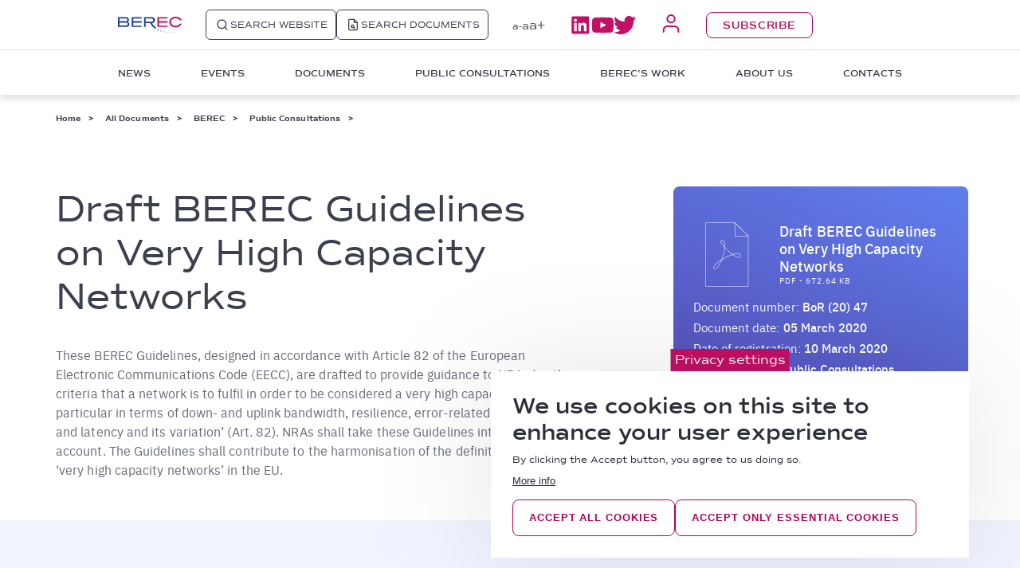

--- FILE ---
content_type: text/html; charset=UTF-8
request_url: https://www.berec.europa.eu/en/document-categories/berec/public-consultations/draft-berec-guidelines-on-very-high-capacity-networks
body_size: 23031
content:
<!DOCTYPE html>
<html  lang="en" dir="ltr" prefix="content: http://purl.org/rss/1.0/modules/content/  dc: http://purl.org/dc/terms/  foaf: http://xmlns.com/foaf/0.1/  og: http://ogp.me/ns#  rdfs: http://www.w3.org/2000/01/rdf-schema#  schema: http://schema.org/  sioc: http://rdfs.org/sioc/ns#  sioct: http://rdfs.org/sioc/types#  skos: http://www.w3.org/2004/02/skos/core#  xsd: http://www.w3.org/2001/XMLSchema# ">
  <head>
    <meta charset="utf-8" />
<link rel="canonical" href="https://www.berec.europa.eu/en/document-categories/berec/public-consultations/draft-berec-guidelines-on-very-high-capacity-networks?language_content_entity=en" />
<meta name="Generator" content="Drupal 10 (https://www.drupal.org)" />
<meta name="MobileOptimized" content="width" />
<meta name="HandheldFriendly" content="true" />
<meta name="viewport" content="width=device-width, initial-scale=1.0" />
<link rel="icon" href="/sites/default/files/BEREC%20Logo_32x32.png" type="image/png" />
<link rel="alternate" hreflang="en" href="https://www.berec.europa.eu/en/document-categories/berec/public-consultations/draft-berec-guidelines-on-very-high-capacity-networks?language_content_entity=en" />

    <title>
      | BEREC
    </title>
    <link rel="stylesheet" media="all" href="/core/modules/system/css/components/align.module.css?t8wdjd" />
<link rel="stylesheet" media="all" href="/core/modules/system/css/components/fieldgroup.module.css?t8wdjd" />
<link rel="stylesheet" media="all" href="/core/modules/system/css/components/container-inline.module.css?t8wdjd" />
<link rel="stylesheet" media="all" href="/core/modules/system/css/components/clearfix.module.css?t8wdjd" />
<link rel="stylesheet" media="all" href="/core/modules/system/css/components/details.module.css?t8wdjd" />
<link rel="stylesheet" media="all" href="/core/modules/system/css/components/hidden.module.css?t8wdjd" />
<link rel="stylesheet" media="all" href="/core/modules/system/css/components/item-list.module.css?t8wdjd" />
<link rel="stylesheet" media="all" href="/core/modules/system/css/components/js.module.css?t8wdjd" />
<link rel="stylesheet" media="all" href="/core/modules/system/css/components/nowrap.module.css?t8wdjd" />
<link rel="stylesheet" media="all" href="/core/modules/system/css/components/position-container.module.css?t8wdjd" />
<link rel="stylesheet" media="all" href="/core/modules/system/css/components/reset-appearance.module.css?t8wdjd" />
<link rel="stylesheet" media="all" href="/core/modules/system/css/components/resize.module.css?t8wdjd" />
<link rel="stylesheet" media="all" href="/core/modules/system/css/components/system-status-counter.css?t8wdjd" />
<link rel="stylesheet" media="all" href="/core/modules/system/css/components/system-status-report-counters.css?t8wdjd" />
<link rel="stylesheet" media="all" href="/core/modules/system/css/components/system-status-report-general-info.css?t8wdjd" />
<link rel="stylesheet" media="all" href="/core/modules/system/css/components/tablesort.module.css?t8wdjd" />
<link rel="stylesheet" media="all" href="/modules/custom/css/menu.css?t8wdjd" />
<link rel="stylesheet" media="all" href="/core/modules/views/css/views.module.css?t8wdjd" />
<link rel="stylesheet" media="all" href="/modules/contrib/eu_cookie_compliance/css/eu_cookie_compliance.bare.css?t8wdjd" />
<link rel="stylesheet" media="all" href="/themes/on/css/parts/mobile_header.css?t8wdjd" />
<link rel="stylesheet" media="all" href="/themes/on/css/styles.css?t8wdjd" />
<link rel="stylesheet" media="all" href="/themes/on/css/parts/documents_full.css?t8wdjd" />
<link rel="stylesheet" media="all" href="/themes/on/css/parts/region_footer.css?t8wdjd" />
<link rel="stylesheet" media="all" href="/themes/on/css/parts/region_header.css?t8wdjd" />
<link rel="stylesheet" media="all" href="/themes/on/css/parts/region_semifooter.css?t8wdjd" />
<link rel="stylesheet" media="all" href="/themes/on/css/parts/social_block.css?t8wdjd" />

    <script>
      document.documentElement.style.setProperty('--scrollbar-width', (window.innerWidth - document.documentElement.offsetWidth) + 'px');
      window.addEventListener('resize', setTableWidthVariable);
      window.addEventListener('resize', setFiltersWidthVariable);
      function setTableWidthVariable() {
        var table = document.querySelector('.berec-table table');

        if (table) {
          document.documentElement.style.setProperty('--table-left-x', '-' + table.getBoundingClientRect().x + 'px');
        }
      }

      function setFiltersWidthVariable() {
        var filters = document.querySelector('.view-display-id-videos_block .view-filters');

        if (filters) {
          document.documentElement.style.setProperty('--filters-left-x', '-' + filters.getBoundingClientRect().x + 'px');
        }
      }
    </script>
    
  </head>
  <body >
        
      <div class="dialog-off-canvas-main-canvas" data-off-canvas-main-canvas>
    

<div id="page-wrapper">
  <div id="page">
    <header id="header"
      class="header"
      role="banner"
      aria-label="Site header">
      <div class="header-container desktop">
        <div class="region-header-wrapper">
          <div class="region-header">
            <div  id="block-sitebranding" class="block block-system block-system-branding-block">
  
    
      <a href="/en" rel="home" title="Home">
    <svg xmlns="http://www.w3.org/2000/svg" width="208" height="52" viewBox="0 0 208 52" fill="none">
      <path d="M31.868 16.9015C35.5172 18.1349 37.2201 20.8483 37.2201 25.0418C37.2201 30.7153 33.3277 33.4287 25.2996 33.4287H-0.000976562V1.11426H25.5429C28.7055 1.11426 31.3815 1.85428 33.0844 3.58101C35.0306 5.06106 36.0037 7.28114 36.0037 9.99457C36.0037 12.9547 34.5441 15.1748 31.868 16.9015ZM25.7862 14.6814C27.2458 14.6814 28.4622 14.188 29.4353 13.448C30.4084 12.708 30.8949 11.4746 30.8949 10.2412C30.8949 9.00787 30.4084 7.77449 29.6786 7.03446C28.7055 6.29444 27.4891 5.80109 26.0294 5.80109H5.35107V14.4347L25.7862 14.6814ZM25.2996 28.4952C29.6786 28.4952 31.868 27.0152 31.868 24.0551C31.868 20.8483 29.9218 19.3682 26.0294 19.3682H5.35107V28.4952H25.2996Z" fill="#21409A"/>
      <path d="M77.6027 33.4287H45.0039V1.11426H77.6027V6.04776H50.1127V14.4347H77.3595V19.3682H50.1127V28.9886H77.3595V33.4287H77.6027Z" fill="#21409A"/>
      <path d="M161.534 33.4287H128.935V1.11426H161.534V6.04776H134.044V14.4347H161.534V19.3682H134.044V28.9886H161.534V33.4287Z" fill="#C31065"/>
      <path d="M200.702 24.7951C197.539 28.0019 193.403 29.4819 188.051 29.4819C183.429 29.4819 179.78 28.2486 177.104 26.0285C174.428 23.8084 172.968 20.8483 172.968 17.1482C172.968 13.6947 174.428 10.7346 177.104 8.51453C179.78 6.29446 183.429 5.06108 187.808 5.06108C193.647 5.06108 198.026 6.78781 201.188 10.2413C201.431 10.7346 201.918 10.9813 202.161 11.4746H208C207.027 8.76121 205.081 6.29446 202.648 4.32106C198.999 1.60763 194.62 0.374251 189.997 0.127576C185.375 -0.119099 180.51 0.374251 176.374 2.841C175.401 3.33435 174.671 3.8277 173.941 4.56773C169.562 7.77451 167.616 12.2147 167.616 17.3948C167.616 22.575 169.806 27.0152 173.941 30.222C177.59 33.1821 182.213 34.4154 187.808 34.4154C191.7 34.4154 195.35 33.9221 198.026 32.6887C198.269 32.6887 198.512 32.442 198.512 32.442C199.972 31.9487 201.188 31.2087 202.405 30.222C205.081 28.2486 206.783 25.7818 207.757 23.0684H201.675C201.675 23.5617 201.188 24.0551 200.702 24.7951Z" fill="#C31065"/>
      <path d="M122.367 34.1688C117.745 30.2219 113.609 25.5351 111.42 20.8483C111.42 20.8483 112.393 20.8483 112.636 20.8483C115.069 20.6016 117.015 19.3682 118.475 17.8882C119.934 16.1615 120.907 13.9414 120.907 11.2279C120.907 8.02117 119.934 5.55441 117.988 3.82769C116.042 2.10096 113.366 1.11426 110.203 1.11426H85.146V33.4287H90.498V21.095H105.581C105.581 21.095 108.987 29.7286 119.204 37.6222C119.934 38.1156 123.097 40.3356 123.097 40.3356C123.097 40.089 122.61 37.1289 122.61 37.1289L125.53 36.6355C125.53 36.6355 123.34 35.1554 122.367 34.1688ZM90.2548 16.4081V6.04776H108.744C113.123 6.04776 115.312 7.77449 115.312 11.4746C115.312 14.6814 113.366 16.4081 109.23 16.4081H90.2548Z" fill="#21409A"/>
      <path d="M133.313 41.569L131.367 43.0491L132.097 45.2691L130.151 44.0358L128.205 45.5158L128.934 43.2957L126.988 42.0624H129.421L130.151 39.8423L130.881 42.0624L133.313 41.569ZM140.612 45.2691L139.882 43.2957L139.395 45.2691H137.449L139.152 46.5025L138.665 48.4759L140.368 47.2425L142.071 48.4759L141.341 46.5025L143.044 45.2691H140.612ZM149.856 48.2292L149.37 46.7492L148.883 48.4759H147.18L148.64 49.4626L148.153 51.1894L149.37 50.2026L150.829 51.1894L150.343 49.7093L151.559 48.7226L149.856 48.2292ZM159.587 49.4626L159.101 47.9826L158.614 49.4626H157.154L158.371 50.2026L157.884 51.9294L159.101 50.9427L160.317 51.6827L159.83 50.2026L161.047 49.2159L159.587 49.4626ZM169.075 50.2026L168.588 49.2159L168.345 50.2026H167.372L168.345 50.696L167.858 51.9294L168.588 51.1894L169.561 51.6827L169.075 50.696L169.805 49.956L169.075 50.2026ZM178.319 49.7093L178.076 48.9693L177.833 49.7093H177.103L177.833 50.2026L177.589 50.9427L178.319 50.4493L179.049 50.9427L178.806 50.2026L179.536 49.7093H178.319ZM187.564 48.4759L187.32 47.7359L187.077 48.4759H186.591L187.077 48.7226L186.834 49.4626L187.32 48.9693L187.807 49.2159L187.564 48.7226L188.05 48.2292L187.564 48.4759ZM196.322 46.0092L196.078 45.5158L196.322 46.0092H195.835L196.078 46.2558V46.7492L196.322 46.5025L196.565 46.7492L196.322 46.0092H196.565H196.322ZM204.106 42.8024H203.863V42.5557V42.8024H203.62L203.863 43.0491V43.2957L204.106 43.0491L204.35 43.2957L204.106 42.8024Z" fill="url(#logo-gradient)"/>
      <defs>
      <linearGradient id="logo-gradient" x1="127.194" y1="45.65" x2="204.098" y2="45.65" gradientUnits="userSpaceOnUse">
      <stop stop-color="#21409A"/>
      <stop offset="1" stop-color="#C31065"/>
      </linearGradient>
      </defs>
    </svg>
  </a>
</div>

            <div class="search-buttons">
              <a href="/search" class="region-header-website">
                <svg xmlns="http://www.w3.org/2000/svg" width="20" height="20" viewBox="0 0 24 24" fill="none" stroke="currentColor" stroke-width="2" stroke-linecap="round" stroke-linejoin="round">
                  <circle cx="11" cy="11" r="8"></circle>
                  <path d="m21 21-4.35-4.35"></path>
                </svg>
                <div class="region-header-web">SEARCH WEBSITE</div>
              </a>
              <a href="/search-documents" class="region-header-documents">
                <svg xmlns="http://www.w3.org/2000/svg" width="20" height="20" viewBox="0 0 24 24" fill="none" stroke="currentColor" stroke-width="2" stroke-linecap="round" stroke-linejoin="round">
                  <path d="M14 2H6a2 2 0 0 0-2 2v16a2 2 0 0 0 2 2h12a2 2 0 0 0 2-2V8z"/>
                  <polyline points="14,2 14,8 20,8"/>
                  <circle cx="11" cy="15" r="2.5"/>
                  <line x1="13" y1="17" x2="15" y2="19"/>
                </svg>
                <div class="region-header-doc">SEARCH DOCUMENTS</div>
              </a>
              <a href="#" class="region-header-search header-search-scrolled">
                <svg xmlns="http://www.w3.org/2000/svg" width="16" height="16" viewBox="0 0 24 24" fill="none" stroke="currentColor" stroke-width="2" stroke-linecap="round" stroke-linejoin="round">
                  <circle cx="11" cy="11" r="8"></circle>
                  <path d="m21 21-4.35-4.35"></path>
                </svg>
              </a>
            </div>
            
            <div  id="block-accessibility-block" class="block block-custom block-accessibility-block">
  
    
      <div class="block-accessibility">
  <a class="accessibility-minus" href="#">a-</a>
  <a class="accessibility-reset" href="#">a</a>
  <a class="accessibility-plus" href="#">a+</a>
</div>

  </div>

            <nav role="navigation" aria-labelledby="block-mainnavigation-menu" id="block-mainnavigation">
            
  <h3 class="visually-hidden" id="block-mainnavigation-menu">Main navigation 1</h3>
  

        
  <ul data-region="header" class="menu menu-level-0">
                          
        <li class="menu-item first-level-menu-item">
          <span class="first-level-link">News</span>
                              <div class="menu-content-wrapper">
                                      
              <ul class="menu depth-0 simple-menu-grid menu-news">
                  <li class="menu-item menu-item-depth-0">
          <a href="/en/news/latest-news" class="menu-link" data-drupal-link-system-path="taxonomy/term/371">Latest News</a>
              
        </li>
              <li class="menu-item menu-item-depth-0">
          <a href="/en/news/press-releases" class="menu-link" data-drupal-link-system-path="taxonomy/term/378">Press Releases</a>
              
        </li>
              <li class="menu-item menu-item-depth-0">
          <a href="/en/news/publications" class="menu-link" data-drupal-link-system-path="taxonomy/term/375">Publications</a>
              
        </li>
              <li class="menu-item menu-item-depth-0">
          <a href="/en/multimedia" class="menu-link" data-drupal-link-system-path="multimedia">Multimedia</a>
              
        </li>
                    <div  class="block block- block-with-link">
  
  
      
    <a href="/en/contacts#tab-2" class="internal-link">Press Contacts</a>
  </div>

          </ul>
  


                                  </div>
                  </li>
                              
        <li class="menu-item first-level-menu-item">
          <span class="first-level-link">Events</span>
                              <div class="menu-content-wrapper">
                                      
              <ul class="menu depth-0 menu-with-view events">
          <div class="left-column">
                  <li class="menu-item menu-item-depth-0">
            <a href="/en/events" class="menu-link" data-drupal-link-system-path="events">All Events</a>
                
          </li>
              </div>
      <div class="right-column">
                  <div class="views-element-container"><div class="view view-events view-id-events view-display-id-menu_block js-view-dom-id-1c4ba547120d42ff69e3758a3256ac11c396927b3ce89f3cb594ea737b0c8e3b">
  
    
      <div class="view-header">
      Upcoming events
    </div>
      
      <div class="view-content">
          <div class="views-row"><span class="views-field views-field-field-event-start-date"><span class="field-content">19-20.02.2026</span></span><div class="views-field views-field-title"><span class="field-content"><a href="/en/events/1st-berec-contact-network-meeting-2" hreflang="en">1st BEREC Contact Network meeting</a></span></div></div>
    <div class="views-row"><span class="views-field views-field-field-event-start-date"><span class="field-content">12-13.03.2026</span></span><div class="views-field views-field-title"><span class="field-content"><a href="/en/events/66th-berec-ordinary-meetings" hreflang="en">66th BEREC ordinary meetings</a></span></div></div>
    <div class="views-row"><span class="views-field views-field-field-event-start-date"><span class="field-content">19.03.2026</span></span><div class="views-field views-field-title"><span class="field-content"><a href="/en/events/public-debriefing-on-the-outcomes-of-the-66th-berec-ordinary-meetings" hreflang="en">Public debriefing on the outcomes of the 66th BEREC ordinary meetings</a></span></div></div>


          </div>
  
        </div>
</div>

              </div>
    </ul>
  


                                  </div>
                  </li>
                              
        <li class="menu-item first-level-menu-item">
          <span class="first-level-link">Documents</span>
                              <div class="menu-content-wrapper">
                                      
              <ul class="menu depth-0 simple-menu-grid">
                  <li class="menu-item menu-item-depth-0">
          <a href="/en/all-documents" class="menu-link" data-drupal-link-system-path="taxonomy/term/112">All Documents</a>
              
        </li>
              <li class="menu-item menu-item-depth-0">
          <a href="/en/request-a-document" class="menu-link" data-drupal-link-system-path="node/9283">Request a Document</a>
              
        </li>
              <li class="menu-item menu-item-depth-0">
          <a href="/en/practical-information" class="menu-link" data-drupal-link-system-path="node/5714">Practical Information</a>
              
        </li>
              <li class="menu-item menu-item-depth-0">
          <a href="/en/search-documents" class="menu-link" data-drupal-link-system-path="search-documents">Documents Search</a>
              
        </li>
                </ul>
  


                                  </div>
                  </li>
                              
        <li class="menu-item first-level-menu-item">
          <span class="first-level-link">Public Consultations</span>
                              <div class="menu-content-wrapper">
                                      
              <ul class="menu depth-0 menu-with-view public-consultations">
          <div class="left-column">
                  <li class="menu-item menu-item-depth-0">
            <a href="/en/public-consultation-procedure" class="menu-link" data-drupal-link-system-path="node/5688">Public Consultation Procedure</a>
                
          </li>
                  <li class="menu-item menu-item-depth-0">
            <a href="/en/public-consultations-calls-for-inputs" class="menu-link" data-drupal-link-system-path="public-consultations-calls-for-inputs">Public Consultations &amp; Calls for Inputs</a>
                
          </li>
              </div>
      <div class="right-column">
                  <div class="views-element-container"><div class="view-secondary-categories view view-public-consultations view-id-public_consultations view-display-id-ongoing_public_consulation_menu_block js-view-dom-id-b073a804a9cd90173156bd581b1bfd89fa6b8ecd3cb8792b0fafd72b1b94ef80">
  
    
      <div class="view-header">
      Ongoing Public Consultations &amp; Calls for Inputs
    </div>
      
      <div class="view-content">
      <div class="item-list">
  
  <ul>

          <li><div class="views-field views-field-view-node"><span class="field-content"><a href="/en/public-consultations-calls-for-inputs/call-for-input-for-further-guidance-on-5g-network-slicing" target="_parent" hreflang="en">Call for Input for further guidance on 5G network slicing </a></span></div></li>
          <li><div class="views-field views-field-view-node"><span class="field-content"><a href="/en/public-consultations-calls-for-inputs/public-consultation-on-the-draft-updated-berec-guidelines-on-geographical-surveys-of-network-deployment" target="_parent" hreflang="en">Public consultation on the draft Updated BEREC Guidelines on Geographical surveys of network deployment </a></span></div></li>
          <li><div class="views-field views-field-view-node"><span class="field-content"><a href="/en/public-consultations-calls-for-inputs/public-consultation-on-the-draft-berec-report-on-switching-and-termination-of-contracts" target="_parent" hreflang="en">Public consultation on the draft BEREC Report on Switching and Termination of contracts </a></span></div></li>
    
  </ul>

</div>


          </div>
  
          <div class="view-footer">
      <a href="/en/public-consultations-calls-for-inputs?destination=/en&amp;_exception_statuscode=404" class="views-display-link views-display-link-public_consultations_page">See More</a>
    </div>
    </div>
</div>

              </div>
    </ul>
  


                                  </div>
                  </li>
                              
        <li class="menu-item first-level-menu-item">
          <span class="first-level-link">BEREC&#039;s Work</span>
                              <div class="menu-content-wrapper">
                                      
          <div class="berecs-work-menu menu depth-0">
                              <ul class="menu depth-0 berecs-work-submenu">
                                <li class="menu-item menu-item-depth-0">

              <a href="/en/all-topics" class="menu-link" data-drupal-link-system-path="node/25531">All Topics</a>
            </li>
                                        </ul>
            <ul class="menu depth-0 berecs-work-submenu">
                      <li class="menu-item menu-item-depth-0">

              <span class="menu-label">PROMOTING FULL CONNECTIVITY</span>
            </li>
                                        <li class="menu-item menu-item-depth-0">

              <a href="/en/all-topics/introduction-to-very-high-capacity-networks" class="menu-link" data-drupal-link-system-path="node/25811">Very High Capacity Networks</a>
            </li>
                                        <li class="menu-item menu-item-depth-0">

              <a href="/en/all-topics/introduction-to-evolution-of-wireless-networks" class="menu-link" data-drupal-link-system-path="node/25827">Evolution of Wireless Networks</a>
            </li>
                                        </ul>
            <ul class="menu depth-0 berecs-work-submenu">
                      <li class="menu-item menu-item-depth-0">

              <span class="menu-label">SUPPORTING SUSTAINABLE AND OPEN DIGITAL MARKETS</span>
            </li>
                                        <li class="menu-item menu-item-depth-0">

              <a href="/en/all-topics/introduction-to-open-internet" class="menu-link" data-drupal-link-system-path="node/9069">Open Internet</a>
            </li>
                                        <li class="menu-item menu-item-depth-0">

              <a href="/en/all-topics/introduction-to-digital-markets" class="menu-link" data-drupal-link-system-path="node/25814">Digital Markets</a>
            </li>
                                        <li class="menu-item menu-item-depth-0">

              <a href="/en/all-topics/introduction-to-roaming" class="menu-link" data-drupal-link-system-path="node/25817">Roaming</a>
            </li>
                                        <li class="menu-item menu-item-depth-0">

              <a href="/en/all-topics/introduction-to-sustainability" class="menu-link" data-drupal-link-system-path="node/25833">Sustainability</a>
            </li>
                                        </ul>
            <ul class="menu depth-0 berecs-work-submenu">
                      <li class="menu-item menu-item-depth-0">

              <span class="menu-label">EMPOWERING END USERS</span>
            </li>
                                        <li class="menu-item menu-item-depth-0">

              <a href="/en/all-topics/introduction-to-end-user-protection" class="menu-link" data-drupal-link-system-path="node/25819">End User Protection</a>
            </li>
                  </ul>
    </div>
  


                                  </div>
                  </li>
                              
        <li class="menu-item first-level-menu-item">
          <span class="first-level-link">About Us</span>
                              <div class="menu-content-wrapper">
                          <div class="multiple-menu-wrapper depth-0">
                                      
        <div class="about-us-menu">
                                <ul class="menu depth-0 berecs-work-submenu">
                  <li class="menu-item menu-item-depth-0">
            <span class="menu-label">WHAT IS BEREC</span>
          </li>
                        <li class="menu-item menu-item-depth-0">
            <a href="/en/mission-strategy" class="menu-link" data-drupal-link-system-path="node/7830">Mission &amp; Strategy</a>
          </li>
                        <li class="menu-item menu-item-depth-0">
            <a href="/en/tasks" class="menu-link" data-drupal-link-system-path="node/7853">Tasks</a>
          </li>
                        <li class="menu-item menu-item-depth-0">
            <a href="/en/tools" class="menu-link" data-drupal-link-system-path="node/20207">Tools</a>
          </li>
                        <li class="menu-item menu-item-depth-0">
            <a href="/en/annual-work-programme" class="menu-link" data-drupal-link-system-path="node/9153">Annual Work Programme</a>
          </li>
                                </ul>
                  <ul class="menu depth-0 berecs-work-submenu">
                  <li class="menu-item menu-item-depth-0">
            <span class="menu-label">ORGANISATION</span>
          </li>
                        <li class="menu-item menu-item-depth-0">
            <a href="/en/berec-chairmanship" class="menu-link" data-drupal-link-system-path="node/9168">BEREC Chairmanship</a>
          </li>
                        <li class="menu-item menu-item-depth-0">
            <a href="/en/board-of-regulators" class="menu-link" data-drupal-link-system-path="node/9237">Board of Regulators</a>
          </li>
                        <li class="menu-item menu-item-depth-0">
            <a href="/en/contact-network" class="menu-link" data-drupal-link-system-path="node/20210">Contact Network</a>
          </li>
                        <li class="menu-item menu-item-depth-0">
            <a href="/en/working-groups" class="menu-link" data-drupal-link-system-path="node/9258">Working Groups</a>
          </li>
                        <li class="menu-item menu-item-depth-0">
            <a href="/en/berec-members" class="menu-link" data-drupal-link-system-path="node/9106">BEREC Members</a>
          </li>
                        <li class="menu-item menu-item-depth-0">
            <a href="/en/organisational-charts" class="menu-link" data-drupal-link-system-path="node/20211">Organisational Charts</a>
          </li>
                        <li class="menu-item menu-item-depth-0">
            <a href="/en/external-cooperation" class="menu-link" data-drupal-link-system-path="node/20212">External Cooperation</a>
          </li>
            </ul>
    </div>
  


                          
        <div class="about-us-second-menu">
                                <ul class="menu depth-0 berecs-work-submenu">
                  <li class="menu-item menu-item-depth-0">
            <span class="menu-label">WHAT IS BEREC OFFICE</span>
          </li>
                        <li class="menu-item menu-item-depth-0">
            <a href="/en/mission" class="menu-link" data-drupal-link-system-path="node/8100">Mission</a>
          </li>
                        <li class="menu-item menu-item-depth-0">
            <a href="/en/tasks-0" class="menu-link" data-drupal-link-system-path="node/20228">Tasks</a>
          </li>
                        <li class="menu-item menu-item-depth-0">
            <a href="/en/headquarters" class="menu-link" data-drupal-link-system-path="node/20229">Headquarters</a>
          </li>
                        <li class="menu-item menu-item-depth-0">
            <a href="/en/programming-documents" class="menu-link" data-drupal-link-system-path="node/9123">Programming Documents</a>
          </li>
                        <li class="menu-item menu-item-depth-0">
            <a href="/en/budget-finance" class="menu-link" data-drupal-link-system-path="node/9178">Budget &amp; Finance</a>
          </li>
                                </ul>
                  <ul class="menu depth-0 berecs-work-submenu">
                  <li class="menu-item menu-item-depth-0">
            <span class="menu-label">ORGANISATION</span>
          </li>
                        <li class="menu-item menu-item-depth-0">
            <a href="/en/director" class="menu-link" data-drupal-link-system-path="node/9394">Director</a>
          </li>
                        <li class="menu-item menu-item-depth-0">
            <a href="/en/management-board" class="menu-link" data-drupal-link-system-path="node/20230">Management Board</a>
          </li>
                        <li class="menu-item menu-item-depth-0">
            <a href="/en/organisational-charts" class="menu-link" data-drupal-link-system-path="node/20211">Organisational Charts</a>
          </li>
                                </ul>
                  <ul class="menu depth-0 berecs-work-submenu">
                  <li class="menu-item menu-item-depth-0">
            <span class="menu-label">PUBLIC PROCUREMENT</span>
          </li>
                        <li class="menu-item menu-item-depth-0">
            <a href="/en/procurement-procedures" class="menu-link" data-drupal-link-system-path="node/25532">Procurement Procedures</a>
          </li>
                        <li class="menu-item menu-item-depth-0">
            <a href="/en/closed-procedures" class="menu-link" data-drupal-link-system-path="node/9589">Closed Procedures</a>
          </li>
                        <li class="menu-item menu-item-depth-0">
            <a href="/en/procurement-plan" class="menu-link" data-drupal-link-system-path="node/9473">Procurement Plan</a>
          </li>
                        <li class="menu-item menu-item-depth-0">
            <a href="/en/public-procurement-at-the-berec-office" class="menu-link" data-drupal-link-system-path="node/9842">Public Procurement at the BEREC Office</a>
          </li>
                                </ul>
                  <ul class="menu depth-0 berecs-work-submenu">
                  <li class="menu-item menu-item-depth-0">
            <span class="menu-label">CAREERS</span>
          </li>
                        <li class="menu-item menu-item-depth-0">
            <a href="/en/vacancies" class="menu-link" data-drupal-link-system-path="node/25533">Vacancies</a>
          </li>
                        <li class="menu-item menu-item-depth-0">
            <a href="/en/reserve-lists" class="menu-link" data-drupal-link-system-path="node/9126">Reserve Lists</a>
          </li>
                        <li class="menu-item menu-item-depth-0">
            <a href="/en/working-with-the-berec-office-2025" class="menu-link" data-drupal-link-system-path="node/9188">Working with the BEREC Office</a>
          </li>
                        <li class="menu-item menu-item-depth-0">
            <a href="/en/traineeships" class="menu-link" data-drupal-link-system-path="node/5022">Traineeships</a>
          </li>
                        <li class="menu-item menu-item-depth-0">
            <a href="/en/inquiries-about-the-selection-process" class="menu-link" data-drupal-link-system-path="node/28081">Inquiries about the selection process</a>
          </li>
            </ul>
    </div>
  


                                      </div>
                      </div>
                  </li>
                              
        <li class="menu-item first-level-menu-item">
          <a href="/en/contacts" class="first-level-link" data-drupal-link-system-path="contacts">Contacts</a>
                            </li>
          </ul>



  </nav>

            <div  id="block-social-block" class="block block-custom block-social-block">
  
    
      



<div  class="clear-both social-block">
  <div class="social-medias">
    <ul class="header-socials">
      <li>
        <a title="Linkedin" href="https://www.linkedin.com/company/body-of-european-regulators-for-electronic-communications-berec-/?trk=biz-companies-cym" target="_blank">
          <svg width="23" height="23" viewBox="0 0 23 23" fill="none" xmlns="http://www.w3.org/2000/svg">
            <path d="M19.5293 19.2469H16.269V14.1413C16.269 12.9241 16.2473 11.3562 14.5733 11.3562C12.8758 11.3562 12.6155 12.6828 12.6155 14.0534V19.2469H9.35456V8.74758H12.4841V10.1824H12.5281C12.8413 9.64695 13.2939 9.20654 13.8376 8.90808C14.3814 8.60961 14.9959 8.46427 15.6158 8.48755C18.9201 8.48755 19.5293 10.6626 19.5293 13.4881V19.2469ZM5.6773 7.31281C5.30313 7.31293 4.93733 7.20209 4.62615 6.99431C4.31498 6.78653 4.07242 6.49114 3.92912 6.1455C3.78582 5.79986 3.74822 5.4195 3.8211 5.0525C3.89398 4.6855 4.07407 4.34834 4.33856 4.08368C4.60306 3.81902 4.94009 3.63874 5.30705 3.56563C5.674 3.49252 6.05442 3.52986 6.40015 3.67294C6.74588 3.81602 7.04141 4.0584 7.24938 4.36945C7.45736 4.68049 7.56842 5.04623 7.56854 5.4204C7.56861 5.66884 7.51976 5.91485 7.42476 6.14441C7.32976 6.37396 7.19048 6.58257 7.01486 6.7583C6.83924 6.93403 6.63074 7.07343 6.40124 7.16858C6.17174 7.26372 5.92573 7.31274 5.6773 7.31281ZM7.30794 19.2469H4.04376V8.74758H7.30735L7.30794 19.2469ZM21.1549 0.500139H2.40612C1.98056 0.495289 1.57048 0.659583 1.26599 0.956926C0.961496 1.25427 0.787483 1.66033 0.782227 2.08589V20.9124C0.787252 21.3382 0.96112 21.7446 1.26561 22.0422C1.5701 22.3399 1.98032 22.5045 2.40612 22.4999H21.1546C21.5809 22.5048 21.9918 22.3405 22.297 22.0429C22.6023 21.7452 22.777 21.3387 22.7829 20.9124V2.08589C22.7768 1.65983 22.6019 1.25358 22.2967 0.956298C21.9914 0.659011 21.5807 0.49495 21.1546 0.500119" fill="#C31065"/>
          </svg>
        </a>
      </li>
      <li>
        <a title="Youtube" href="https://www.youtube.com/channel/UCIt-w3Lamyl8rh5w1yVQSqg/videos" target="_blank">
          <svg width="29" height="21" viewBox="0 0 29 21" fill="none" xmlns="http://www.w3.org/2000/svg">
            <path d="M28.7187 4.81463C28.7187 4.81463 28.443 2.85507 27.597 1.99215C26.8514 1.23195 25.8345 0.798737 24.7697 0.787653C20.8211 0.500003 14.898 0.5 14.898 0.5H14.8857C14.8857 0.5 8.96274 0.500003 5.01401 0.787653C3.94924 0.798794 2.9324 1.23199 2.18673 1.99215C1.34072 2.85507 1.06545 4.81463 1.06545 4.81463C0.889771 6.34261 0.795524 7.87886 0.783203 9.41686V11.5742C0.795524 13.1122 0.889771 14.6484 1.06545 16.1764C1.06545 16.1764 1.34072 18.136 2.18673 18.9989C3.26011 20.1315 4.67011 20.0957 5.2981 20.2144C7.55554 20.4325 14.8919 20.5 14.8919 20.5C14.8919 20.5 20.8211 20.491 24.7697 20.2034C25.8345 20.1923 26.8514 19.7591 27.597 18.9989C28.443 18.136 28.7187 16.1764 28.7187 16.1764C28.8941 14.6484 28.9882 13.1122 29.0005 11.5742V9.41689C28.9882 7.87889 28.8941 6.34264 28.7187 4.81463ZM11.9457 14.4419V6.43323L19.4353 10.3534L11.9457 14.4419Z" fill="#C31065"/>
          </svg>
        </a>
      </li>
      <li>
        <a title="Twitter" href="https://twitter.com/BERECeuropaeu" target="_blank">
          <svg width="28" height="23" viewBox="0 0 28 23" fill="none" xmlns="http://www.w3.org/2000/svg">
            <path d="M28 2.75555C26.9477 3.21622 25.8348 3.52075 24.696 3.65966C25.8974 2.93542 26.7978 1.79604 27.23 0.452902C26.101 1.13107 24.8651 1.60889 23.576 1.86557C22.7144 0.922717 21.567 0.295102 20.3137 0.0811603C19.0605 -0.132781 17.7724 0.0790512 16.6513 0.683435C15.5303 1.28782 14.6397 2.25057 14.1193 3.42069C13.599 4.59081 13.4782 5.90212 13.776 7.14896C11.4932 7.03245 9.26022 6.43267 7.22212 5.38858C5.18402 4.34448 3.38638 2.87944 1.946 1.0886C1.44079 1.97882 1.17533 2.98698 1.176 4.01283C1.17421 4.96551 1.4059 5.90386 1.85046 6.74432C2.29501 7.58478 2.93863 8.30129 3.724 8.83004C2.81117 8.80497 1.91784 8.55781 1.12 8.10957V8.18021C1.12684 9.51503 1.59039 10.8065 2.43224 11.8361C3.27409 12.8658 4.44256 13.5705 5.74 13.8309C5.24056 13.9843 4.72202 14.0651 4.2 14.071C3.83865 14.0668 3.47819 14.0337 3.122 13.9722C3.49147 15.1204 4.20647 16.1239 5.1675 16.8429C6.12854 17.562 7.28781 17.9609 8.484 17.9841C6.46408 19.5879 3.97024 20.4632 1.4 20.4704C0.932029 20.472 0.46443 20.4437 0 20.3857C2.6242 22.0954 5.68234 23.003 8.806 22.9991C10.9616 23.0217 13.1 22.6107 15.0964 21.79C17.0927 20.9693 18.907 19.7555 20.4333 18.2193C21.9595 16.6832 23.1671 14.8556 23.9856 12.8433C24.804 10.831 25.2169 8.67426 25.2 6.49913C25.2 6.25898 25.2 6.0047 25.2 5.75042C26.2986 4.92374 27.2461 3.91031 28 2.75555Z" fill="#C31065"/>
          </svg>
        </a>
      </li>
    </ul>
  </div>
</div>

  </div>

            <a class="login-button" href="/en/member-area-login" title="Member Area">
              <svg width="28" height="29" viewBox="0 0 28 29" fill="none" xmlns="http://www.w3.org/2000/svg">
                <g id="user">
                  <path id="Vector" d="M23.3327 25V22.6667C23.3327 21.429 22.841 20.242 21.9658 19.3668C21.0907 18.4917 19.9037 18 18.666 18H9.33268C8.09501 18 6.90802 18.4917 6.03285 19.3668C5.15768 20.242 4.66602 21.429 4.66602 22.6667V25M18.666 8.66667C18.666 11.244 16.5767 13.3333 13.9993 13.3333C11.422 13.3333 9.33268 11.244 9.33268 8.66667C9.33268 6.08934 11.422 4 13.9993 4C16.5767 4 18.666 6.08934 18.666 8.66667Z" stroke="#C31065" stroke-width="2" stroke-linecap="round" stroke-linejoin="round"/>
                </g>
              </svg>
            </a>
            <a class="other-button subscribe-button" href="https://www.berec.europa.eu/en/subscribe"><span>SUBSCRIBE</span></a>
            
          </div>
        </div>
      </div>
      
<div class="mobile-header">
  <div  class="block block-system block-system-branding-block">
  
    
      <a href="/en" rel="home" title="Home">
    <svg xmlns="http://www.w3.org/2000/svg" width="208" height="52" viewBox="0 0 208 52" fill="none">
      <path d="M31.868 16.9015C35.5172 18.1349 37.2201 20.8483 37.2201 25.0418C37.2201 30.7153 33.3277 33.4287 25.2996 33.4287H-0.000976562V1.11426H25.5429C28.7055 1.11426 31.3815 1.85428 33.0844 3.58101C35.0306 5.06106 36.0037 7.28114 36.0037 9.99457C36.0037 12.9547 34.5441 15.1748 31.868 16.9015ZM25.7862 14.6814C27.2458 14.6814 28.4622 14.188 29.4353 13.448C30.4084 12.708 30.8949 11.4746 30.8949 10.2412C30.8949 9.00787 30.4084 7.77449 29.6786 7.03446C28.7055 6.29444 27.4891 5.80109 26.0294 5.80109H5.35107V14.4347L25.7862 14.6814ZM25.2996 28.4952C29.6786 28.4952 31.868 27.0152 31.868 24.0551C31.868 20.8483 29.9218 19.3682 26.0294 19.3682H5.35107V28.4952H25.2996Z" fill="#21409A"/>
      <path d="M77.6027 33.4287H45.0039V1.11426H77.6027V6.04776H50.1127V14.4347H77.3595V19.3682H50.1127V28.9886H77.3595V33.4287H77.6027Z" fill="#21409A"/>
      <path d="M161.534 33.4287H128.935V1.11426H161.534V6.04776H134.044V14.4347H161.534V19.3682H134.044V28.9886H161.534V33.4287Z" fill="#C31065"/>
      <path d="M200.702 24.7951C197.539 28.0019 193.403 29.4819 188.051 29.4819C183.429 29.4819 179.78 28.2486 177.104 26.0285C174.428 23.8084 172.968 20.8483 172.968 17.1482C172.968 13.6947 174.428 10.7346 177.104 8.51453C179.78 6.29446 183.429 5.06108 187.808 5.06108C193.647 5.06108 198.026 6.78781 201.188 10.2413C201.431 10.7346 201.918 10.9813 202.161 11.4746H208C207.027 8.76121 205.081 6.29446 202.648 4.32106C198.999 1.60763 194.62 0.374251 189.997 0.127576C185.375 -0.119099 180.51 0.374251 176.374 2.841C175.401 3.33435 174.671 3.8277 173.941 4.56773C169.562 7.77451 167.616 12.2147 167.616 17.3948C167.616 22.575 169.806 27.0152 173.941 30.222C177.59 33.1821 182.213 34.4154 187.808 34.4154C191.7 34.4154 195.35 33.9221 198.026 32.6887C198.269 32.6887 198.512 32.442 198.512 32.442C199.972 31.9487 201.188 31.2087 202.405 30.222C205.081 28.2486 206.783 25.7818 207.757 23.0684H201.675C201.675 23.5617 201.188 24.0551 200.702 24.7951Z" fill="#C31065"/>
      <path d="M122.367 34.1688C117.745 30.2219 113.609 25.5351 111.42 20.8483C111.42 20.8483 112.393 20.8483 112.636 20.8483C115.069 20.6016 117.015 19.3682 118.475 17.8882C119.934 16.1615 120.907 13.9414 120.907 11.2279C120.907 8.02117 119.934 5.55441 117.988 3.82769C116.042 2.10096 113.366 1.11426 110.203 1.11426H85.146V33.4287H90.498V21.095H105.581C105.581 21.095 108.987 29.7286 119.204 37.6222C119.934 38.1156 123.097 40.3356 123.097 40.3356C123.097 40.089 122.61 37.1289 122.61 37.1289L125.53 36.6355C125.53 36.6355 123.34 35.1554 122.367 34.1688ZM90.2548 16.4081V6.04776H108.744C113.123 6.04776 115.312 7.77449 115.312 11.4746C115.312 14.6814 113.366 16.4081 109.23 16.4081H90.2548Z" fill="#21409A"/>
      <path d="M133.313 41.569L131.367 43.0491L132.097 45.2691L130.151 44.0358L128.205 45.5158L128.934 43.2957L126.988 42.0624H129.421L130.151 39.8423L130.881 42.0624L133.313 41.569ZM140.612 45.2691L139.882 43.2957L139.395 45.2691H137.449L139.152 46.5025L138.665 48.4759L140.368 47.2425L142.071 48.4759L141.341 46.5025L143.044 45.2691H140.612ZM149.856 48.2292L149.37 46.7492L148.883 48.4759H147.18L148.64 49.4626L148.153 51.1894L149.37 50.2026L150.829 51.1894L150.343 49.7093L151.559 48.7226L149.856 48.2292ZM159.587 49.4626L159.101 47.9826L158.614 49.4626H157.154L158.371 50.2026L157.884 51.9294L159.101 50.9427L160.317 51.6827L159.83 50.2026L161.047 49.2159L159.587 49.4626ZM169.075 50.2026L168.588 49.2159L168.345 50.2026H167.372L168.345 50.696L167.858 51.9294L168.588 51.1894L169.561 51.6827L169.075 50.696L169.805 49.956L169.075 50.2026ZM178.319 49.7093L178.076 48.9693L177.833 49.7093H177.103L177.833 50.2026L177.589 50.9427L178.319 50.4493L179.049 50.9427L178.806 50.2026L179.536 49.7093H178.319ZM187.564 48.4759L187.32 47.7359L187.077 48.4759H186.591L187.077 48.7226L186.834 49.4626L187.32 48.9693L187.807 49.2159L187.564 48.7226L188.05 48.2292L187.564 48.4759ZM196.322 46.0092L196.078 45.5158L196.322 46.0092H195.835L196.078 46.2558V46.7492L196.322 46.5025L196.565 46.7492L196.322 46.0092H196.565H196.322ZM204.106 42.8024H203.863V42.5557V42.8024H203.62L203.863 43.0491V43.2957L204.106 43.0491L204.35 43.2957L204.106 42.8024Z" fill="url(#mobile-logo-gradient)"/>
      <defs>
      <linearGradient id="mobile-logo-gradient" x1="127.194" y1="45.65" x2="204.098" y2="45.65" gradientUnits="userSpaceOnUse">
      <stop stop-color="#21409A"/>
      <stop offset="1" stop-color="#C31065"/>
      </linearGradient>
      </defs>
    </svg>
  </a>
</div>

  <div class="burger-menu">
    <span class="line"></span>
    <span class="line"></span>
    <span class="line"></span>
  </div>
  <div class="login-button">
    <a href="/en/member-area-login">
      <svg width="28" height="29" viewBox="0 0 28 29" fill="none" xmlns="http://www.w3.org/2000/svg">
        <g id="user">
          <path id="Vector" d="M23.3327 25V22.6667C23.3327 21.429 22.841 20.242 21.9658 19.3668C21.0907 18.4917 19.9037 18 18.666 18H9.33268C8.09501 18 6.90802 18.4917 6.03285 19.3668C5.15768 20.242 4.66602 21.429 4.66602 22.6667V25M18.666 8.66667C18.666 11.244 16.5767 13.3333 13.9993 13.3333C11.422 13.3333 9.33268 11.244 9.33268 8.66667C9.33268 6.08934 11.422 4 13.9993 4C16.5767 4 18.666 6.08934 18.666 8.66667Z" stroke="#C31065" stroke-width="2" stroke-linecap="round" stroke-linejoin="round"/>
        </g>
      </svg>
      <span>Log in </span>
    </a>
  </div>
</div>
<div class="mobile-menu">
  <div class="mobile-menu-header">
    <div class="mobile-search-btn">
        <a href="/search" href class="mobile-search-web">
        <svg xmlns="http://www.w3.org/2000/svg" width="20" height="20" viewBox="0 0 24 24" fill="none" stroke="currentColor" stroke-width="2" stroke-linecap="round" stroke-linejoin="round">
          <circle cx="11" cy="11" r="8"></circle>
          <path d="m21 21-4.35-4.35"></path>
        </svg>
        <p>SEARCH WEBSITE</p>
      </a>
      <a href="/search-documents" class="mobile-search-doc">
        <svg xmlns="http://www.w3.org/2000/svg" width="20" height="20" viewBox="0 0 24 24" fill="none" stroke="currentColor" stroke-width="2" stroke-linecap="round" stroke-linejoin="round">
          <path d="M14 2H6a2 2 0 0 0-2 2v16a2 2 0 0 0 2 2h12a2 2 0 0 0 2-2V8z"/>
          <polyline points="14,2 14,8 20,8"/>
          <circle cx="11" cy="15" r="2.5"/>
          <line x1="13" y1="17" x2="15" y2="19"/>
        </svg>
        <p>SEARCH DOCUMENTS</p>
      </a>
    </div>
    <div class="rest-wrapper">
      <div  class="block block-custom block-accessibility-block">
  
    
      <div class="block-accessibility">
  <a class="accessibility-minus" href="#">a-</a>
  <a class="accessibility-reset" href="#">a</a>
  <a class="accessibility-plus" href="#">a+</a>
</div>

  </div>

          </div>
  </div>
  <div class="menu-content">
    
  <ul data-level="0"  class="menu mobile-level-0">
                          
        <li class="menu-item has-children">
                    <span>            <span>News</span>
                          <svg width="15" height="17" viewBox="0 0 15 17" fill="none" xmlns="http://www.w3.org/2000/svg"><path d="M12.2904 7.40222L7.40382 12.396L2.51733 7.40222" stroke="#3B3F4E" stroke-width="1.5" stroke-miterlimit="10" stroke-linecap="round" stroke-linejoin="round"/></svg>
                      </span>
                                              
        <ul data-level="1" class="menu mobile-level-1">
                    <li class="menu-item not-expanded">
                  <a href="/en/news/latest-news" data-drupal-link-system-path="taxonomy/term/371">Latest News</a>
              </li>
                <li class="menu-item not-expanded">
                  <a href="/en/news/press-releases" data-drupal-link-system-path="taxonomy/term/378">Press Releases</a>
              </li>
                <li class="menu-item not-expanded">
                  <a href="/en/news/publications" data-drupal-link-system-path="taxonomy/term/375">Publications</a>
              </li>
                <li class="menu-item not-expanded">
                  <a href="/en/multimedia" data-drupal-link-system-path="multimedia">Multimedia</a>
              </li>
          <li>
        <div  class="block block- block-with-link">
  
  
      
    <a href="/en/contacts#tab-2" class="internal-link">Press Contacts</a>
  </div>

      </li>
    </ul>
  


                  </li>
                              
        <li class="menu-item has-children">
                    <span>            <span>Events</span>
                          <svg width="15" height="17" viewBox="0 0 15 17" fill="none" xmlns="http://www.w3.org/2000/svg"><path d="M12.2904 7.40222L7.40382 12.396L2.51733 7.40222" stroke="#3B3F4E" stroke-width="1.5" stroke-miterlimit="10" stroke-linecap="round" stroke-linejoin="round"/></svg>
                      </span>
                                              
        <ul data-level="1" class="menu mobile-level-1">
                    <li class="menu-item not-expanded">
                  <a href="/en/events" data-drupal-link-system-path="events">All Events</a>
              </li>
          <li><div class="views-element-container"><div class="view view-events view-id-events view-display-id-menu_block js-view-dom-id-156d78b0b14c964d259ed0735834d12be01fc94544c1d7718f5287f5d3bd1515">
  
    
      <div class="view-header">
      Upcoming events
    </div>
      
      <div class="view-content">
          <div class="views-row"><span class="views-field views-field-field-event-start-date"><span class="field-content">19-20.02.2026</span></span><div class="views-field views-field-title"><span class="field-content"><a href="/en/events/1st-berec-contact-network-meeting-2" hreflang="en">1st BEREC Contact Network meeting</a></span></div></div>
    <div class="views-row"><span class="views-field views-field-field-event-start-date"><span class="field-content">12-13.03.2026</span></span><div class="views-field views-field-title"><span class="field-content"><a href="/en/events/66th-berec-ordinary-meetings" hreflang="en">66th BEREC ordinary meetings</a></span></div></div>
    <div class="views-row"><span class="views-field views-field-field-event-start-date"><span class="field-content">19.03.2026</span></span><div class="views-field views-field-title"><span class="field-content"><a href="/en/events/public-debriefing-on-the-outcomes-of-the-66th-berec-ordinary-meetings" hreflang="en">Public debriefing on the outcomes of the 66th BEREC ordinary meetings</a></span></div></div>


          </div>
  
        </div>
</div>
</li>
    </ul>
  


                  </li>
                              
        <li class="menu-item has-children">
                    <span>            <span>Documents</span>
                          <svg width="15" height="17" viewBox="0 0 15 17" fill="none" xmlns="http://www.w3.org/2000/svg"><path d="M12.2904 7.40222L7.40382 12.396L2.51733 7.40222" stroke="#3B3F4E" stroke-width="1.5" stroke-miterlimit="10" stroke-linecap="round" stroke-linejoin="round"/></svg>
                      </span>
                                              
        <ul data-level="1" class="menu mobile-level-1">
                    <li class="menu-item not-expanded">
                  <a href="/en/all-documents" data-drupal-link-system-path="taxonomy/term/112">All Documents</a>
              </li>
                <li class="menu-item not-expanded">
                  <a href="/en/request-a-document" data-drupal-link-system-path="node/9283">Request a Document</a>
              </li>
                <li class="menu-item menu-item--expanded expanded has-children">
                            <span class="nolink">            <span>Practical Information</span>
            <svg width="15" height="17" viewBox="0 0 15 17" fill="none" xmlns="http://www.w3.org/2000/svg"><path d="M12.2904 7.40222L7.40382 12.396L2.51733 7.40222" stroke="#3B3F4E" stroke-width="1.5" stroke-miterlimit="10" stroke-linecap="round" stroke-linejoin="round"/></svg>
          </span>
                  <ul data-level="3" class="menu mobile-level-3">
          <li class="menu-item not-expanded">
        <a href="/en/practical-information" data-drupal-link-system-path="node/5714">Practical Information</a>
      </li>
                    <li class="menu-item not-expanded">
                  <a href="/en/practical-information/documents-help" data-drupal-link-system-path="node/3858">Documents Help</a>
              </li>
        </ul>
  
              </li>
                <li class="menu-item not-expanded">
                  <a href="/en/search-documents" data-drupal-link-system-path="search-documents">Documents Search</a>
              </li>
        </ul>
  


                  </li>
                              
        <li class="menu-item has-children">
                    <span>            <span>Public Consultations</span>
                          <svg width="15" height="17" viewBox="0 0 15 17" fill="none" xmlns="http://www.w3.org/2000/svg"><path d="M12.2904 7.40222L7.40382 12.396L2.51733 7.40222" stroke="#3B3F4E" stroke-width="1.5" stroke-miterlimit="10" stroke-linecap="round" stroke-linejoin="round"/></svg>
                      </span>
                                              
        <ul data-level="1" class="menu mobile-level-1">
                    <li class="menu-item not-expanded">
                  <a href="/en/public-consultation-procedure" data-drupal-link-system-path="node/5688">Public Consultation Procedure</a>
              </li>
                <li class="menu-item not-expanded">
                  <a href="/en/public-consultations-calls-for-inputs" data-drupal-link-system-path="public-consultations-calls-for-inputs">Public Consultations &amp; Calls for Inputs</a>
              </li>
          <li><div class="views-element-container"><div class="view-secondary-categories view view-public-consultations view-id-public_consultations view-display-id-ongoing_public_consulation_menu_block js-view-dom-id-0eefa8e8526965f31aa78b0ad33ac97c69afa9e287e0f56f9ef93c4afd5b744b">
  
    
      <div class="view-header">
      Ongoing Public Consultations &amp; Calls for Inputs
    </div>
      
      <div class="view-content">
      <div class="item-list">
  
  <ul>

          <li><div class="views-field views-field-view-node"><span class="field-content"><a href="/en/public-consultations-calls-for-inputs/call-for-input-for-further-guidance-on-5g-network-slicing" target="_parent" hreflang="en">Call for Input for further guidance on 5G network slicing </a></span></div></li>
          <li><div class="views-field views-field-view-node"><span class="field-content"><a href="/en/public-consultations-calls-for-inputs/public-consultation-on-the-draft-updated-berec-guidelines-on-geographical-surveys-of-network-deployment" target="_parent" hreflang="en">Public consultation on the draft Updated BEREC Guidelines on Geographical surveys of network deployment </a></span></div></li>
          <li><div class="views-field views-field-view-node"><span class="field-content"><a href="/en/public-consultations-calls-for-inputs/public-consultation-on-the-draft-berec-report-on-switching-and-termination-of-contracts" target="_parent" hreflang="en">Public consultation on the draft BEREC Report on Switching and Termination of contracts </a></span></div></li>
    
  </ul>

</div>


          </div>
  
          <div class="view-footer">
      <a href="/en/public-consultations-calls-for-inputs?destination=/en&amp;_exception_statuscode=404" class="views-display-link views-display-link-public_consultations_page">See More</a>
    </div>
    </div>
</div>
</li>
    </ul>
  


                  </li>
                              
        <li class="menu-item has-children">
                    <span>            <span>BEREC&#039;s Work</span>
                          <svg width="15" height="17" viewBox="0 0 15 17" fill="none" xmlns="http://www.w3.org/2000/svg"><path d="M12.2904 7.40222L7.40382 12.396L2.51733 7.40222" stroke="#3B3F4E" stroke-width="1.5" stroke-miterlimit="10" stroke-linecap="round" stroke-linejoin="round"/></svg>
                      </span>
                                              
        <ul data-level="1" class="menu mobile-level-1">
                    <li class="menu-item not-expanded">
                  <a href="/en/all-topics" data-drupal-link-system-path="node/25531">All Topics</a>
              </li>
                <li class="menu-item not-expanded">
                  <span>PROMOTING FULL CONNECTIVITY</span>
              </li>
                <li class="menu-item menu-item--expanded expanded has-children">
                            <span class="nolink">            <span>Very High Capacity Networks</span>
            <svg width="15" height="17" viewBox="0 0 15 17" fill="none" xmlns="http://www.w3.org/2000/svg"><path d="M12.2904 7.40222L7.40382 12.396L2.51733 7.40222" stroke="#3B3F4E" stroke-width="1.5" stroke-miterlimit="10" stroke-linecap="round" stroke-linejoin="round"/></svg>
          </span>
                  <ul data-level="3" class="menu mobile-level-3">
          <li class="menu-item not-expanded">
        <a href="/en/all-topics/introduction-to-very-high-capacity-networks" data-drupal-link-system-path="node/25811">Very High Capacity Networks</a>
      </li>
                    <li class="menu-item not-expanded">
                  <a href="/en/all-topics/introduction-to-very-high-capacity-networks" data-drupal-link-system-path="node/25811">Introduction to Very High Capacity Networks</a>
              </li>
                <li class="menu-item not-expanded">
                  <a href="/en/all-topics/what-are-very-high-capacity-networks" data-drupal-link-system-path="node/25812">What are Very High Capacity Networks?</a>
              </li>
                <li class="menu-item not-expanded">
                  <a href="/en/all-topics/co-investments-in-new-very-high-capacity-network-elements" data-drupal-link-system-path="node/25813">Co-investments in new Very High Capacity Network elements</a>
              </li>
        </ul>
  
              </li>
                <li class="menu-item menu-item--expanded expanded has-children">
                            <span class="nolink">            <span>Evolution of Wireless Networks</span>
            <svg width="15" height="17" viewBox="0 0 15 17" fill="none" xmlns="http://www.w3.org/2000/svg"><path d="M12.2904 7.40222L7.40382 12.396L2.51733 7.40222" stroke="#3B3F4E" stroke-width="1.5" stroke-miterlimit="10" stroke-linecap="round" stroke-linejoin="round"/></svg>
          </span>
                  <ul data-level="3" class="menu mobile-level-3">
          <li class="menu-item not-expanded">
        <a href="/en/all-topics/introduction-to-evolution-of-wireless-networks" data-drupal-link-system-path="node/25827">Evolution of Wireless Networks</a>
      </li>
                    <li class="menu-item not-expanded">
                  <a href="/en/all-topics/introduction-to-evolution-of-wireless-networks" data-drupal-link-system-path="node/25827">Introduction to Evolution of Wireless Networks</a>
              </li>
                <li class="menu-item not-expanded">
                  <a href="/en/all-topics/evolution-of-physical-network-components" data-drupal-link-system-path="node/25828">Evolution of physical network components</a>
              </li>
                <li class="menu-item not-expanded">
                  <a href="/en/all-topics/evolution-of-wireless-radio-technology" data-drupal-link-system-path="node/25829">Evolution of wireless radio technology</a>
              </li>
                <li class="menu-item not-expanded">
                  <a href="/en/all-topics/evolution-of-services-and-deployment" data-drupal-link-system-path="node/25830">Evolution of services and deployment</a>
              </li>
                <li class="menu-item not-expanded">
                  <a href="/en/all-topics/impact-on-markets" data-drupal-link-system-path="node/25831">Impact on markets</a>
              </li>
                <li class="menu-item not-expanded">
                  <a href="/en/all-topics/impact-on-consumers" data-drupal-link-system-path="node/25832">Impact on consumers</a>
              </li>
        </ul>
  
              </li>
                <li class="menu-item not-expanded">
                  <span>SUPPORTING SUSTAINABLE AND OPEN DIGITAL MARKETS</span>
              </li>
                <li class="menu-item menu-item--expanded expanded has-children">
                            <span class="nolink">            <span>Open Internet</span>
            <svg width="15" height="17" viewBox="0 0 15 17" fill="none" xmlns="http://www.w3.org/2000/svg"><path d="M12.2904 7.40222L7.40382 12.396L2.51733 7.40222" stroke="#3B3F4E" stroke-width="1.5" stroke-miterlimit="10" stroke-linecap="round" stroke-linejoin="round"/></svg>
          </span>
                  <ul data-level="3" class="menu mobile-level-3">
          <li class="menu-item not-expanded">
        <a href="/en/all-topics/introduction-to-open-internet" data-drupal-link-system-path="node/9069">Open Internet</a>
      </li>
                    <li class="menu-item not-expanded">
                  <a href="/en/all-topics/introduction-to-open-internet" data-drupal-link-system-path="node/9069">Introduction to Open Internet</a>
              </li>
                <li class="menu-item not-expanded">
                  <a href="/en/all-topics/scope" data-drupal-link-system-path="node/9571">Scope</a>
              </li>
                <li class="menu-item not-expanded">
                  <a href="/en/all-topics/5g" data-drupal-link-system-path="node/9576">5G</a>
              </li>
                <li class="menu-item not-expanded">
                  <a href="/en/all-topics/pricing" data-drupal-link-system-path="node/9577">Pricing</a>
              </li>
                <li class="menu-item not-expanded">
                  <a href="/en/all-topics/traffic-management" data-drupal-link-system-path="node/9578">Traffic Management</a>
              </li>
                <li class="menu-item not-expanded">
                  <a href="/en/all-topics/specialised-services" data-drupal-link-system-path="node/9579">Specialised Services</a>
              </li>
                <li class="menu-item not-expanded">
                  <a href="/en/all-topics/transparency" data-drupal-link-system-path="node/9572">Transparency</a>
              </li>
                <li class="menu-item not-expanded">
                  <a href="/en/all-topics/regulators-tasks" data-drupal-link-system-path="node/9573">Regulators&#039; Tasks</a>
              </li>
        </ul>
  
              </li>
                <li class="menu-item menu-item--expanded expanded has-children">
                            <span class="nolink">            <span>Digital Markets</span>
            <svg width="15" height="17" viewBox="0 0 15 17" fill="none" xmlns="http://www.w3.org/2000/svg"><path d="M12.2904 7.40222L7.40382 12.396L2.51733 7.40222" stroke="#3B3F4E" stroke-width="1.5" stroke-miterlimit="10" stroke-linecap="round" stroke-linejoin="round"/></svg>
          </span>
                  <ul data-level="3" class="menu mobile-level-3">
          <li class="menu-item not-expanded">
        <a href="/en/all-topics/introduction-to-digital-markets" data-drupal-link-system-path="node/25814">Digital Markets</a>
      </li>
                    <li class="menu-item not-expanded">
                  <a href="/en/all-topics/introduction-to-digital-markets" data-drupal-link-system-path="node/25814">Introduction to Digital Markets</a>
              </li>
                <li class="menu-item not-expanded">
                  <a href="/en/all-topics/ni-ics-interoperability" data-drupal-link-system-path="node/25815">NI-ICS interoperability</a>
              </li>
                <li class="menu-item not-expanded">
                  <a href="/en/all-topics/dma-high-level-group" data-drupal-link-system-path="node/25816">DMA High-Level Group</a>
              </li>
        </ul>
  
              </li>
                <li class="menu-item menu-item--expanded expanded has-children">
                            <span class="nolink">            <span>Roaming</span>
            <svg width="15" height="17" viewBox="0 0 15 17" fill="none" xmlns="http://www.w3.org/2000/svg"><path d="M12.2904 7.40222L7.40382 12.396L2.51733 7.40222" stroke="#3B3F4E" stroke-width="1.5" stroke-miterlimit="10" stroke-linecap="round" stroke-linejoin="round"/></svg>
          </span>
                  <ul data-level="3" class="menu mobile-level-3">
          <li class="menu-item not-expanded">
        <a href="/en/all-topics/introduction-to-roaming" data-drupal-link-system-path="node/25817">Roaming</a>
      </li>
                    <li class="menu-item not-expanded">
                  <a href="/en/all-topics/introduction-to-roaming" data-drupal-link-system-path="node/25817">Introduction to Roaming</a>
              </li>
                <li class="menu-item not-expanded">
                  <a href="/en/all-topics/intra-eu-communications" data-drupal-link-system-path="node/25818">Intra-EU Communications</a>
              </li>
        </ul>
  
              </li>
                <li class="menu-item menu-item--expanded expanded has-children">
                            <span class="nolink">            <span>Sustainability</span>
            <svg width="15" height="17" viewBox="0 0 15 17" fill="none" xmlns="http://www.w3.org/2000/svg"><path d="M12.2904 7.40222L7.40382 12.396L2.51733 7.40222" stroke="#3B3F4E" stroke-width="1.5" stroke-miterlimit="10" stroke-linecap="round" stroke-linejoin="round"/></svg>
          </span>
                  <ul data-level="3" class="menu mobile-level-3">
          <li class="menu-item not-expanded">
        <a href="/en/all-topics/introduction-to-sustainability" data-drupal-link-system-path="node/25833">Sustainability</a>
      </li>
                    <li class="menu-item not-expanded">
                  <a href="/en/all-topics/introduction-to-sustainability" data-drupal-link-system-path="node/25833">Introduction to Sustainability</a>
              </li>
                <li class="menu-item not-expanded">
                  <a href="/en/all-topics/indicators-on-environmental-sustainability" data-drupal-link-system-path="node/25834">Indicators on environmental sustainability</a>
              </li>
                <li class="menu-item not-expanded">
                  <a href="/en/all-topics/berec-raising-awareness-of-end-users" data-drupal-link-system-path="node/25835">BEREC raising awareness of End Users</a>
              </li>
                <li class="menu-item not-expanded">
                  <a href="/en/all-topics/regulators-working-on-environmental-issues" data-drupal-link-system-path="node/25836">Regulators working on environmental issues</a>
              </li>
        </ul>
  
              </li>
                <li class="menu-item not-expanded">
                  <span>EMPOWERING END USERS</span>
              </li>
                <li class="menu-item menu-item--expanded expanded has-children">
                            <span class="nolink">            <span>End User Protection</span>
            <svg width="15" height="17" viewBox="0 0 15 17" fill="none" xmlns="http://www.w3.org/2000/svg"><path d="M12.2904 7.40222L7.40382 12.396L2.51733 7.40222" stroke="#3B3F4E" stroke-width="1.5" stroke-miterlimit="10" stroke-linecap="round" stroke-linejoin="round"/></svg>
          </span>
                  <ul data-level="3" class="menu mobile-level-3">
          <li class="menu-item not-expanded">
        <a href="/en/all-topics/introduction-to-end-user-protection" data-drupal-link-system-path="node/25819">End User Protection</a>
      </li>
                    <li class="menu-item not-expanded">
                  <a href="/en/all-topics/introduction-to-end-user-protection" data-drupal-link-system-path="node/25819">Introduction to End User Protection</a>
              </li>
                <li class="menu-item not-expanded">
                  <a href="/en/all-topics/universal-service" data-drupal-link-system-path="node/25820">Universal Service</a>
              </li>
                <li class="menu-item not-expanded">
                  <a href="/en/all-topics/transparency-and-simplicity" data-drupal-link-system-path="node/25821">Transparency and Simplicity</a>
              </li>
                <li class="menu-item not-expanded">
                  <a href="/en/all-topics/switching-providers" data-drupal-link-system-path="node/25822">Switching Providers</a>
              </li>
                <li class="menu-item not-expanded">
                  <a href="/en/all-topics/quality-of-service" data-drupal-link-system-path="node/25823">Quality of Service</a>
              </li>
                <li class="menu-item not-expanded">
                  <a href="/en/all-topics/termination-of-contracts" data-drupal-link-system-path="node/25824">Termination of Contracts</a>
              </li>
                <li class="menu-item not-expanded">
                  <a href="/en/all-topics/accessibility" data-drupal-link-system-path="node/25825">Accessibility</a>
              </li>
                <li class="menu-item not-expanded">
                  <a href="/en/all-topics/penalties-and-redress" data-drupal-link-system-path="node/25826">Penalties and Redress</a>
              </li>
                <li class="menu-item not-expanded">
                  <a href="/en/all-topics/digital-fraud" data-drupal-link-system-path="node/29278">Digital fraud</a>
              </li>
        </ul>
  
              </li>
        </ul>
  


                  </li>
                              
        <li class="menu-item has-children">
                    <span>            <span>About Us</span>
                          <svg width="15" height="17" viewBox="0 0 15 17" fill="none" xmlns="http://www.w3.org/2000/svg"><path d="M12.2904 7.40222L7.40382 12.396L2.51733 7.40222" stroke="#3B3F4E" stroke-width="1.5" stroke-miterlimit="10" stroke-linecap="round" stroke-linejoin="round"/></svg>
                      </span>
                                                                        
<ul class="menu mobile-level-1" data-level="1" >
    <li class="menu-item expanded has-children">
    <span class="berec-pink">    <span>Berec</span>
    <svg width="15" height="17" viewBox="0 0 15 17" fill="none" xmlns="http://www.w3.org/2000/svg"><path d="M12.2904 7.40222L7.40382 12.396L2.51733 7.40222" stroke="#3B3F4E" stroke-width="1.5" stroke-miterlimit="10" stroke-linecap="round" stroke-linejoin="round"/></svg>
  </span>
            <ul data-level="2" class="menu mobile-level-2">
                    <li class="menu-item not-expanded">
                  <span>WHAT IS BEREC</span>
              </li>
                <li class="menu-item not-expanded">
                  <a href="/en/mission-strategy" data-drupal-link-system-path="node/7830">Mission &amp; Strategy</a>
              </li>
                <li class="menu-item menu-item--expanded expanded has-children">
                            <span class="nolink">            <span>Tasks</span>
            <svg width="15" height="17" viewBox="0 0 15 17" fill="none" xmlns="http://www.w3.org/2000/svg"><path d="M12.2904 7.40222L7.40382 12.396L2.51733 7.40222" stroke="#3B3F4E" stroke-width="1.5" stroke-miterlimit="10" stroke-linecap="round" stroke-linejoin="round"/></svg>
          </span>
                  <ul data-level="3" class="menu mobile-level-3">
          <li class="menu-item not-expanded">
        <a href="/en/tasks" data-drupal-link-system-path="node/7853">Tasks</a>
      </li>
                    <li class="menu-item not-expanded">
                  <a href="/en/tasks/european-electronic-communications-code" data-drupal-link-system-path="node/8290">European Electronic Communications Code</a>
              </li>
                <li class="menu-item not-expanded">
                  <a href="/en/tasks/electromagnetic-fields" data-drupal-link-system-path="node/9305">Electromagnetic Fields</a>
              </li>
                <li class="menu-item not-expanded">
                  <a href="/en/tasks/article-3233-former-article-77a" data-drupal-link-system-path="node/8287">Article 32/33 (Formerly Article 7/7a)</a>
              </li>
        </ul>
  
              </li>
                <li class="menu-item menu-item--expanded expanded has-children">
                            <span class="nolink">            <span>Tools</span>
            <svg width="15" height="17" viewBox="0 0 15 17" fill="none" xmlns="http://www.w3.org/2000/svg"><path d="M12.2904 7.40222L7.40382 12.396L2.51733 7.40222" stroke="#3B3F4E" stroke-width="1.5" stroke-miterlimit="10" stroke-linecap="round" stroke-linejoin="round"/></svg>
          </span>
                  <ul data-level="3" class="menu mobile-level-3">
          <li class="menu-item not-expanded">
        <a href="/en/tools" data-drupal-link-system-path="node/20207">Tools</a>
      </li>
                    <li class="menu-item not-expanded">
                  <a href="/en/tools/general-authorization-database" data-drupal-link-system-path="node/20208">General Authorization Database</a>
              </li>
                <li class="menu-item not-expanded">
                  <a href="/en/tools/information-sharing-portal" data-drupal-link-system-path="node/20209">Information Sharing Portal</a>
              </li>
                <li class="menu-item not-expanded">
                  <a href="/en/tools/numbering-database-for-extra-territorial-use" data-drupal-link-system-path="node/9483">Numbering Database for extra territorial use</a>
              </li>
                <li class="menu-item not-expanded">
                  <a href="/en/tools/premium-number-ranges" data-drupal-link-system-path="node/8249">Premium Number Ranges</a>
              </li>
                <li class="menu-item not-expanded">
                  <a href="/en/vas-numbering-ranges" data-drupal-link-system-path="vas-numbering-ranges">Value Added Services Database</a>
              </li>
                <li class="menu-item not-expanded">
                  <a href="/en/pws" data-drupal-link-system-path="pws">Public Warning Systems Database</a>
              </li>
                <li class="menu-item not-expanded">
                  <a href="/en/emergency-means" data-drupal-link-system-path="emergency-means">Access to Emergency Services Database</a>
              </li>
        </ul>
  
              </li>
                <li class="menu-item not-expanded">
                  <a href="/en/annual-work-programme" data-drupal-link-system-path="node/9153">Annual Work Programme</a>
              </li>
                <li class="menu-item not-expanded">
                  <span>ORGANISATION</span>
              </li>
                <li class="menu-item not-expanded">
                  <a href="/en/berec-chairmanship" data-drupal-link-system-path="node/9168">BEREC Chairmanship</a>
              </li>
                <li class="menu-item not-expanded">
                  <a href="/en/board-of-regulators" data-drupal-link-system-path="node/9237">Board of Regulators</a>
              </li>
                <li class="menu-item not-expanded">
                  <a href="/en/contact-network" data-drupal-link-system-path="node/20210">Contact Network</a>
              </li>
                <li class="menu-item not-expanded">
                  <a href="/en/working-groups" data-drupal-link-system-path="node/9258">Working Groups</a>
              </li>
                <li class="menu-item not-expanded">
                  <a href="/en/berec-members" data-drupal-link-system-path="node/9106">BEREC Members</a>
              </li>
                <li class="menu-item not-expanded">
                  <a href="/en/organisational-charts" data-drupal-link-system-path="node/20211">Organisational Charts</a>
              </li>
                <li class="menu-item not-expanded">
                  <a href="/en/external-cooperation" data-drupal-link-system-path="node/20212">External Cooperation</a>
              </li>
        </ul>
  
  </li>
</ul>


                                                                        
<ul class="menu mobile-level-1" data-level="1" >
    <li class="menu-item expanded has-children">
    <span class="berec-pink">    <span>Berec Office</span>
    <svg width="15" height="17" viewBox="0 0 15 17" fill="none" xmlns="http://www.w3.org/2000/svg"><path d="M12.2904 7.40222L7.40382 12.396L2.51733 7.40222" stroke="#3B3F4E" stroke-width="1.5" stroke-miterlimit="10" stroke-linecap="round" stroke-linejoin="round"/></svg>
  </span>
            <ul data-level="2" class="menu mobile-level-2">
                    <li class="menu-item not-expanded">
                  <span>WHAT IS BEREC OFFICE</span>
              </li>
                <li class="menu-item not-expanded">
                  <a href="/en/mission" data-drupal-link-system-path="node/8100">Mission</a>
              </li>
                <li class="menu-item not-expanded">
                  <a href="/en/tasks-0" data-drupal-link-system-path="node/20228">Tasks</a>
              </li>
                <li class="menu-item not-expanded">
                  <a href="/en/headquarters" data-drupal-link-system-path="node/20229">Headquarters</a>
              </li>
                <li class="menu-item not-expanded">
                  <a href="/en/programming-documents" data-drupal-link-system-path="node/9123">Programming Documents</a>
              </li>
                <li class="menu-item not-expanded">
                  <a href="/en/budget-finance" data-drupal-link-system-path="node/9178">Budget &amp; Finance</a>
              </li>
                <li class="menu-item not-expanded">
                  <span>ORGANISATION</span>
              </li>
                <li class="menu-item not-expanded">
                  <a href="/en/director" data-drupal-link-system-path="node/9394">Director</a>
              </li>
                <li class="menu-item not-expanded">
                  <a href="/en/management-board" data-drupal-link-system-path="node/20230">Management Board</a>
              </li>
                <li class="menu-item not-expanded">
                  <a href="/en/organisational-charts" data-drupal-link-system-path="node/20211">Organisational Charts</a>
              </li>
                <li class="menu-item not-expanded">
                  <span>PUBLIC PROCUREMENT</span>
              </li>
                <li class="menu-item not-expanded">
                  <a href="/en/procurement-procedures" data-drupal-link-system-path="node/25532">Procurement Procedures</a>
              </li>
                <li class="menu-item not-expanded">
                  <a href="/en/closed-procedures" data-drupal-link-system-path="node/9589">Closed Procedures</a>
              </li>
                <li class="menu-item not-expanded">
                  <a href="/en/procurement-plan" data-drupal-link-system-path="node/9473">Procurement Plan</a>
              </li>
                <li class="menu-item not-expanded">
                  <a href="/en/public-procurement-at-the-berec-office" data-drupal-link-system-path="node/9842">Public Procurement at the BEREC Office</a>
              </li>
                <li class="menu-item not-expanded">
                  <span>CAREERS</span>
              </li>
                <li class="menu-item not-expanded">
                  <a href="/en/vacancies" data-drupal-link-system-path="node/25533">Vacancies</a>
              </li>
                <li class="menu-item not-expanded">
                  <a href="/en/reserve-lists" data-drupal-link-system-path="node/9126">Reserve Lists</a>
              </li>
                <li class="menu-item not-expanded">
                  <a href="/en/working-with-the-berec-office-2025" data-drupal-link-system-path="node/9188">Working with the BEREC Office</a>
              </li>
                <li class="menu-item not-expanded">
                  <a href="/en/traineeships" data-drupal-link-system-path="node/5022">Traineeships</a>
              </li>
                <li class="menu-item not-expanded">
                  <a href="/en/inquiries-about-the-selection-process" data-drupal-link-system-path="node/28081">Inquiries about the selection process</a>
              </li>
        </ul>
  
  </li>
</ul>


                  </li>
                              
        <li class="menu-item">
                    <a href="/en/contacts" data-drupal-link-system-path="contacts">            <span>Contacts</span>
                      </a>
                  </li>
          </ul>



  </div>
  <div class="mobile-menu-footer">
    <a class="other-button subscribe-button" href="https://www.berec.europa.eu/en/subscribe"><span>SUBSCRIBE</span></a>
    <div  class="block block-custom block-social-block">
  
    
      



<div  class="clear-both social-block">
  <div class="social-medias">
    <ul class="header-socials">
      <li>
        <a title="Linkedin" href="https://www.linkedin.com/company/body-of-european-regulators-for-electronic-communications-berec-/?trk=biz-companies-cym" target="_blank">
          <svg width="23" height="23" viewBox="0 0 23 23" fill="none" xmlns="http://www.w3.org/2000/svg">
            <path d="M19.5293 19.2469H16.269V14.1413C16.269 12.9241 16.2473 11.3562 14.5733 11.3562C12.8758 11.3562 12.6155 12.6828 12.6155 14.0534V19.2469H9.35456V8.74758H12.4841V10.1824H12.5281C12.8413 9.64695 13.2939 9.20654 13.8376 8.90808C14.3814 8.60961 14.9959 8.46427 15.6158 8.48755C18.9201 8.48755 19.5293 10.6626 19.5293 13.4881V19.2469ZM5.6773 7.31281C5.30313 7.31293 4.93733 7.20209 4.62615 6.99431C4.31498 6.78653 4.07242 6.49114 3.92912 6.1455C3.78582 5.79986 3.74822 5.4195 3.8211 5.0525C3.89398 4.6855 4.07407 4.34834 4.33856 4.08368C4.60306 3.81902 4.94009 3.63874 5.30705 3.56563C5.674 3.49252 6.05442 3.52986 6.40015 3.67294C6.74588 3.81602 7.04141 4.0584 7.24938 4.36945C7.45736 4.68049 7.56842 5.04623 7.56854 5.4204C7.56861 5.66884 7.51976 5.91485 7.42476 6.14441C7.32976 6.37396 7.19048 6.58257 7.01486 6.7583C6.83924 6.93403 6.63074 7.07343 6.40124 7.16858C6.17174 7.26372 5.92573 7.31274 5.6773 7.31281ZM7.30794 19.2469H4.04376V8.74758H7.30735L7.30794 19.2469ZM21.1549 0.500139H2.40612C1.98056 0.495289 1.57048 0.659583 1.26599 0.956926C0.961496 1.25427 0.787483 1.66033 0.782227 2.08589V20.9124C0.787252 21.3382 0.96112 21.7446 1.26561 22.0422C1.5701 22.3399 1.98032 22.5045 2.40612 22.4999H21.1546C21.5809 22.5048 21.9918 22.3405 22.297 22.0429C22.6023 21.7452 22.777 21.3387 22.7829 20.9124V2.08589C22.7768 1.65983 22.6019 1.25358 22.2967 0.956298C21.9914 0.659011 21.5807 0.49495 21.1546 0.500119" fill="#C31065"/>
          </svg>
        </a>
      </li>
      <li>
        <a title="Youtube" href="https://www.youtube.com/channel/UCIt-w3Lamyl8rh5w1yVQSqg/videos" target="_blank">
          <svg width="29" height="21" viewBox="0 0 29 21" fill="none" xmlns="http://www.w3.org/2000/svg">
            <path d="M28.7187 4.81463C28.7187 4.81463 28.443 2.85507 27.597 1.99215C26.8514 1.23195 25.8345 0.798737 24.7697 0.787653C20.8211 0.500003 14.898 0.5 14.898 0.5H14.8857C14.8857 0.5 8.96274 0.500003 5.01401 0.787653C3.94924 0.798794 2.9324 1.23199 2.18673 1.99215C1.34072 2.85507 1.06545 4.81463 1.06545 4.81463C0.889771 6.34261 0.795524 7.87886 0.783203 9.41686V11.5742C0.795524 13.1122 0.889771 14.6484 1.06545 16.1764C1.06545 16.1764 1.34072 18.136 2.18673 18.9989C3.26011 20.1315 4.67011 20.0957 5.2981 20.2144C7.55554 20.4325 14.8919 20.5 14.8919 20.5C14.8919 20.5 20.8211 20.491 24.7697 20.2034C25.8345 20.1923 26.8514 19.7591 27.597 18.9989C28.443 18.136 28.7187 16.1764 28.7187 16.1764C28.8941 14.6484 28.9882 13.1122 29.0005 11.5742V9.41689C28.9882 7.87889 28.8941 6.34264 28.7187 4.81463ZM11.9457 14.4419V6.43323L19.4353 10.3534L11.9457 14.4419Z" fill="#C31065"/>
          </svg>
        </a>
      </li>
      <li>
        <a title="Twitter" href="https://twitter.com/BERECeuropaeu" target="_blank">
          <svg width="28" height="23" viewBox="0 0 28 23" fill="none" xmlns="http://www.w3.org/2000/svg">
            <path d="M28 2.75555C26.9477 3.21622 25.8348 3.52075 24.696 3.65966C25.8974 2.93542 26.7978 1.79604 27.23 0.452902C26.101 1.13107 24.8651 1.60889 23.576 1.86557C22.7144 0.922717 21.567 0.295102 20.3137 0.0811603C19.0605 -0.132781 17.7724 0.0790512 16.6513 0.683435C15.5303 1.28782 14.6397 2.25057 14.1193 3.42069C13.599 4.59081 13.4782 5.90212 13.776 7.14896C11.4932 7.03245 9.26022 6.43267 7.22212 5.38858C5.18402 4.34448 3.38638 2.87944 1.946 1.0886C1.44079 1.97882 1.17533 2.98698 1.176 4.01283C1.17421 4.96551 1.4059 5.90386 1.85046 6.74432C2.29501 7.58478 2.93863 8.30129 3.724 8.83004C2.81117 8.80497 1.91784 8.55781 1.12 8.10957V8.18021C1.12684 9.51503 1.59039 10.8065 2.43224 11.8361C3.27409 12.8658 4.44256 13.5705 5.74 13.8309C5.24056 13.9843 4.72202 14.0651 4.2 14.071C3.83865 14.0668 3.47819 14.0337 3.122 13.9722C3.49147 15.1204 4.20647 16.1239 5.1675 16.8429C6.12854 17.562 7.28781 17.9609 8.484 17.9841C6.46408 19.5879 3.97024 20.4632 1.4 20.4704C0.932029 20.472 0.46443 20.4437 0 20.3857C2.6242 22.0954 5.68234 23.003 8.806 22.9991C10.9616 23.0217 13.1 22.6107 15.0964 21.79C17.0927 20.9693 18.907 19.7555 20.4333 18.2193C21.9595 16.6832 23.1671 14.8556 23.9856 12.8433C24.804 10.831 25.2169 8.67426 25.2 6.49913C25.2 6.25898 25.2 6.0047 25.2 5.75042C26.2986 4.92374 27.2461 3.91031 28 2.75555Z" fill="#C31065"/>
          </svg>
        </a>
      </li>
    </ul>
  </div>
</div>

  </div>

  </div>
</div>
    </header>
            <div id="main-wrapper"
      class="layout-main-wrapper layout-container clearfix">
      <div id="main" class="layout-main clearfix">
        <main id="content" class="main-content " role="main">
                    <section class="section">
              <div  class="region region-content">
    <div data-drupal-messages-fallback class="hidden"></div><div  id="block-on-mainpagecontent" class="block block-system block-system-main-block">
  
    
      


<article>
  <div class="container">
      <nav class="breadcrumb" role="navigation" aria-labelledby="system-breadcrumb">
    <h2 id="system-breadcrumb" class="visually-hidden">Breadcrumb</h2>
    <ol class="berec-breadcrumb">
          <li class="breadcrumb__item"><a href="/en" class="breadcrumb__link">Home</a></li>          <li class="breadcrumb__item"><a href="/en/all-documents" class="breadcrumb__link">All Documents</a></li>          <li class="breadcrumb__item"><a href="/en/all-documents/berec" class="breadcrumb__link">BEREC</a></li>          <li class="breadcrumb__item"><a href="/en/all-documents/berec/public-consultations" class="breadcrumb__link">Public Consultations</a></li>          <li class="breadcrumb__item"></li>        </ol>
  </nav>

  </div>
  <div class="document-container">
    
    
    
    <div class="document-wrapper">
      <div class="document-left-col">
        <h1 class="node-title font-size-big_heading">Draft BEREC Guidelines on Very High Capacity Networks</h1>
        
            <div class="field-body field field-contents field-item"><p>These BEREC Guidelines, designed in accordance with Article 82 of the European Electronic Communications Code (EECC), are drafted to provide guidance to NRAs ‘on the criteria that a network is to fulfil in order to be considered a very high capacity network, in particular in terms of down- and uplink bandwidth, resilience, error-related parameters, and latency and its variation’ (Art. 82). NRAs shall take these Guidelines into utmost account. The Guidelines shall contribute to the harmonisation of the definition of the term ‘very high capacity networks’ in the EU.</p>
</div>
      
              </div>
      <div class="document-right-col">
        <div class="document">

          <div class="meta-info">
            <div class="document-title">
            <svg xmlns="http://www.w3.org/2000/svg" width="55" height="81" viewBox="0 0 55 81" fill="none">
              <path d="M36.8002 0V0.116672H0.750706C0.68435 0.11742 0.620822 0.143879 0.573284 0.190566C0.526756 0.237556 0.500431 0.301119 0.5 0.367519V80.7472C0.500431 80.8136 0.526756 80.8772 0.573284 80.9242C0.596465 80.9478 0.624108 80.9665 0.654581 80.9792C0.685053 80.9919 0.717737 80.9983 0.750706 80.9981H53.8964C53.9624 80.9981 54.0256 80.9716 54.0723 80.9246C54.1189 80.8775 54.1451 80.8137 54.1451 80.7472V17.3551H54.5L54.1451 17.007V16.9662C54.145 16.9328 54.1383 16.8998 54.1254 16.8691C54.1125 16.8383 54.0937 16.8105 54.0699 16.7873L37.1608 0.190566C37.1144 0.144831 37.0522 0.119039 36.9873 0.118617H36.9198L36.8002 0ZM0.999484 0.618365H36.8079L37.0413 17.602L53.6457 17.3687V80.4964H0.997554L0.999484 0.618365ZM37.3151 1.20173L53.2889 16.867L37.535 17.0887L37.3151 1.20173ZM21.081 22.3778C20.8997 22.3719 20.7184 22.3882 20.541 22.4264C19.8544 22.5742 19.3164 23.0915 19.2894 23.7973C19.2585 24.616 19.6269 25.5883 20.2633 26.6947C21.0391 27.9825 21.9278 29.1975 22.9188 30.3252C23.3219 30.7977 23.8542 31.2974 24.3054 31.7797C24.2746 32.013 24.2919 32.1803 24.2534 32.4233C23.5008 37.313 22.2343 42.108 20.4754 46.7274C18.4031 47.9841 16.4203 49.3849 14.5414 50.9198C12.9601 52.2441 11.72 53.5236 10.9814 54.6864C10.6413 55.1897 10.4022 55.7551 10.2775 56.351C10.1772 56.8538 10.2695 57.3763 10.5359 57.8133C10.6745 58.0509 10.8634 58.2548 11.089 58.4104C11.3147 58.566 11.5716 58.6695 11.8415 58.7136C12.3699 58.7875 12.9485 58.6339 13.556 58.2936C14.769 57.611 16.1305 56.1682 17.519 54.0019C18.6607 52.2207 19.7947 49.827 20.8708 47.0813C22.8263 45.8738 24.9071 44.6992 27.015 43.6686C29.4105 42.4857 31.8881 41.4797 34.4281 40.6585C36.2814 41.973 38.0749 43.1319 39.5869 43.8223C40.7903 44.3726 41.8259 44.6856 42.6551 44.6526C43.0404 44.6518 43.4156 44.5287 43.7274 44.3006C44.0277 44.0503 44.2277 43.6986 44.2905 43.3108C44.6106 41.658 44.2384 40.4601 43.3262 39.7679C42.4141 39.0756 41.0121 38.8909 39.34 39.0367C37.9342 39.1592 36.2795 39.5637 34.5323 40.1043C33.5063 39.3692 32.4784 38.6498 31.4312 37.7981C29.0954 35.8805 26.8888 33.8083 24.8261 31.595C25.3912 26.8619 24.2997 24.196 22.8533 23.0662C22.3514 22.6558 21.7339 22.4156 21.0887 22.3798L21.081 22.3778ZM21.0655 22.8815C21.6056 22.9161 22.1214 23.1201 22.5409 23.4648C23.7539 24.4157 24.7856 26.7822 24.3575 31.1147C24.02 30.7452 23.6035 30.3621 23.2949 30.0004C22.3254 28.8958 21.4554 27.7062 20.6953 26.4458C20.082 25.3821 19.7619 24.4643 19.787 23.8226C19.8062 23.352 20.1244 23.0448 20.6451 22.9223C20.7833 22.8928 20.9244 22.8804 21.0655 22.8853V22.8815ZM24.7644 32.26C26.7541 34.3678 28.8732 36.3473 31.1092 38.187C32.058 38.9648 32.9837 39.5987 33.919 40.2774C31.4807 41.0943 29.1 42.0766 26.7932 43.2175C24.8647 44.1606 22.9844 45.2457 21.1697 46.3404C22.8174 41.8608 24.0153 37.2258 24.7451 32.505C24.7606 32.4136 24.7451 32.3514 24.7644 32.2619V32.26ZM40.5203 39.4956C41.5964 39.519 42.4488 39.7426 43.0273 40.1685C43.7833 40.7382 44.1073 41.6696 43.7987 43.2117C43.7608 43.483 43.6231 43.7301 43.413 43.9039C43.1838 44.0675 42.9089 44.1533 42.6281 44.1489C41.9435 44.1781 40.9523 43.8981 39.7855 43.3711C38.4009 42.7391 36.7481 41.691 35.024 40.4874C36.6093 40.0148 38.1096 39.6532 39.367 39.5423C39.7485 39.5072 40.1316 39.4936 40.5145 39.5015L40.5203 39.4956ZM20.1495 47.5227C19.1583 49.9592 18.1284 52.1235 17.0986 53.7336C15.7352 55.859 14.3987 57.2454 13.311 57.856C12.7672 58.1633 12.2947 58.2722 11.9109 58.2177C11.7114 58.1874 11.5215 58.1111 11.3559 57.9947C11.1904 57.8784 11.0536 57.7251 10.9563 57.5469C10.7505 57.2164 10.6813 56.8178 10.7635 56.4365C10.8775 55.9073 11.0923 55.4054 11.396 54.9587C12.0884 53.8697 13.2975 52.6116 14.8558 51.3068C16.5373 49.9315 18.3048 48.6669 20.1476 47.5208L20.1495 47.5227Z" fill="white"/>
            </svg>
              <div class="doc-info">
                              <a href="/sites/default/files/files/document_register_store/2020/3/BoR_%2820%29_47_draft_BEREC_Guidelines_VHCN.pdf" target="_blank">
                            Draft BEREC Guidelines on Very High Capacity Networks
                              </a>
                                            <span class="filesize">PDF - 672.64 KB</span>
                            </div>
            </div>
            <div class="info-content-wrapper">
              <div class="info-content"><span class="info-title">Document number:</span> <span class="info-details">BoR (20) 47</span></div>
                              <div class="info-content"><span class="info-title">Document date:</span> <span class="info-details">05 March 2020</span></div>
                                            <div class="info-content"><span class="info-title">Date of registration:</span> <span class="info-details">10 March 2020</span></div>
                            <div class="info-content"><span class="info-title">Document type:</span> <span class="info-details">
            <div class="field field-category-name field-item"><a href="/en/all-documents/berec/public-consultations" hreflang="en">Public Consultations</a></div>
      </span></div>
              <div class="info-content"><span class="info-title">Author: </span><span class="info-details">BEREC</span></div>
            </div>
          </div>
                  <a target="_blank" class="download-button" href="/sites/default/files/files/document_register_store/2020/3/BoR_%2820%29_47_draft_BEREC_Guidelines_VHCN.pdf">Download</a>
                </div>
              </div>
    </div>
  </div>
  <div class="article-footer with-mob cutted-bg">
        <div class="node-share">
      <span>SHARE</span>
      <div class="article-container share-content">
        <a class='email-share' target='_blank' title='Mail Icon' href="/cdn-cgi/l/email-protection#[base64]"><svg xmlns='http://www.w3.org/2000/svg' fill='none' viewBox='0 0 24 17' width='24' height='17'><path fill='#666A79' d='M2.511.55a1.7 1.7 0 0 0-.94.288l9.962 9.481c.436.416 1.002.416 1.437 0L22.913.838a1.7 1.7 0 0 0-.94-.287H2.51ZM.853 1.774c-.068.196-.111.4-.111.62v12.315c0 .374.104.72.286 1.01l7.04-7.066-7.216-6.88v.001Zm22.779 0-7.197 6.87 7.021 7.074c.182-.29.286-.635.286-1.01V2.394c0-.22-.043-.424-.11-.62Zm-8.054 7.695L13.78 11.18a2.218 2.218 0 0 1-3.06 0L8.926 9.476l-6.967 6.981c.174.06.36.093.553.093h19.462c.194 0 .379-.033.553-.093l-6.948-6.99Z'/></svg></a><a class='linkedin' target='_blank' title='LinkedIn Icon' href='https://www.linkedin.com/sharing/share-offsite/?url=https://www.berec.europa.eu/en/document-categories/berec/public-consultations/draft-berec-guidelines-on-very-high-capacity-networks'><svg xmlns='http://www.w3.org/2000/svg' fill='none' viewBox='0 0 19 19' width='19' height='19'><path fill='#666A79' d='M14.493.867H4.361A3.619 3.619 0 0 0 .74 4.486v10.132a3.619 3.619 0 0 0 3.62 3.62h10.132a3.619 3.619 0 0 0 3.619-3.62V4.486A3.619 3.619 0 0 0 14.493.867ZM6.532 14.618H4.36v-7.96h2.17v7.96Zm-1.086-8.88a1.281 1.281 0 1 1 1.267-1.252 1.274 1.274 0 0 1-1.267 1.252Zm9.77 8.88h-2.17v-4.053c0-2.439-2.895-2.258-2.895 0v4.053H7.979v-7.96h2.172v1.28c1.013-1.874 5.066-2.012 5.066 1.788v4.892Z'/></svg></a><a class='twitter' target='_blank' title='Twitter Icon' href='https://twitter.com/intent/tweet?url=https://www.berec.europa.eu/en/document-categories/berec/public-consultations/draft-berec-guidelines-on-very-high-capacity-networks'><svg xmlns='http://www.w3.org/2000/svg' fill='none' viewBox='0 0 22 19' width='22' height='19'><path fill='#666A79' d='M21.258 2.948a8.913 8.913 0 0 1-2.495.683 4.399 4.399 0 0 0 1.914-2.422 8.633 8.633 0 0 1-2.76 1.067A4.324 4.324 0 0 0 15.453.928a4.301 4.301 0 0 0-2.766.455 4.359 4.359 0 0 0-1.912 2.068 4.41 4.41 0 0 0-.26 2.815 12.22 12.22 0 0 1-4.949-1.33A12.329 12.329 0 0 1 1.582 1.69a4.47 4.47 0 0 0-.072 4.272 4.35 4.35 0 0 0 1.414 1.575 4.253 4.253 0 0 1-1.966-.544v.053a4.398 4.398 0 0 0 .99 2.761 4.328 4.328 0 0 0 2.499 1.507 4.123 4.123 0 0 1-1.163.18 5.133 5.133 0 0 1-.814-.074 4.384 4.384 0 0 0 1.545 2.168 4.32 4.32 0 0 0 2.504.862 8.642 8.642 0 0 1-5.35 1.878 8.305 8.305 0 0 1-1.057-.064 12.153 12.153 0 0 0 6.65 1.973 12.157 12.157 0 0 0 4.751-.913 12.246 12.246 0 0 0 4.03-2.696 12.374 12.374 0 0 0 2.683-4.06c.619-1.52.93-3.149.918-4.792V5.21a8.959 8.959 0 0 0 2.114-2.262Z'/></svg></a><a title='RSS feed' class='rss-icon' href='/en/taxonomy/term/120/feed/media'><svg width='19' height='19' viewBox='0 0 19 19' fill='none' xmlns='http://www.w3.org/2000/svg'> <path d='M1.25806 8.55078C3.645 8.55078 5.93419 9.49899 7.62202 11.1868C9.30985 12.8746 10.2581 15.1638 10.2581 17.5508M1.25806 1.55078C5.50152 1.55078 9.57118 3.23649 12.5718 6.23707C15.5723 9.23765 17.2581 13.3073 17.2581 17.5508M3.25806 16.5508C3.25806 17.1031 2.81034 17.5508 2.25806 17.5508C1.70577 17.5508 1.25806 17.1031 1.25806 16.5508C1.25806 15.9985 1.70577 15.5508 2.25806 15.5508C2.81034 15.5508 3.25806 15.9985 3.25806 16.5508Z' stroke='#666A79' stroke-width='2' stroke-linecap='round' stroke-linejoin='round'/></svg></a>
      </div>
    </div>
        <div class="related-docs">
      <div class="container">
        <div class="views-element-container"><div class="view view-related-documents view-id-related_documents view-display-id-block_1 js-view-dom-id-b2be1fd726a2c46152da8a46c2c0880683702e1d075caa7c87362aa17b1536f5">
  
    
      <div class="view-header">
      Discover Related Documents
    </div>
      
      <div class="view-content">
          <div class="views-row">
<article>
  

  <div class="related-docs-content">
          <h4>
        <a href="/en/all-documents/berec/public-consultations/contribution-of-apple-inc-to-the-public-consultation-on-the-draft-berec-work-programme-2026" rel="bookmark">Contribution of Apple Inc. to the public consultation on the draft BEREC Work Programme 2026</a>
      </h4>
        
          <p class="teaser-date">08 December 2025</p>
        
            <div class="field field-category-name field-item"><a href="/en/all-documents/berec/public-consultations" hreflang="en">Public Consultations</a></div>
      
    <div class="event-buttons">
      <div class="read-more-link">
        <a href="/en/all-documents/berec/public-consultations/contribution-of-apple-inc-to-the-public-consultation-on-the-draft-berec-work-programme-2026" class="secondary-button">Read more</a>
      </div>
    </div>
  </div>
</article>
</div>
    <div class="views-row">
<article>
  

  <div class="related-docs-content">
          <h4>
        <a href="/en/all-documents/berec/public-consultations/contribution-of-breko-to-the-public-consultation-on-the-draft-berec-work-programme-2026" rel="bookmark">Contribution of BREKO to the public consultation on the draft BEREC Work Programme 2026</a>
      </h4>
        
          <p class="teaser-date">05 November 2025</p>
        
            <div class="field field-category-name field-item"><a href="/en/all-documents/berec/public-consultations" hreflang="en">Public Consultations</a></div>
      
    <div class="event-buttons">
      <div class="read-more-link">
        <a href="/en/all-documents/berec/public-consultations/contribution-of-breko-to-the-public-consultation-on-the-draft-berec-work-programme-2026" class="secondary-button">Read more</a>
      </div>
    </div>
  </div>
</article>
</div>
    <div class="views-row">
<article>
  

  <div class="related-docs-content">
          <h4>
        <a href="/en/all-documents/berec/public-consultations/contribution-of-twilio-to-the-public-consultation-on-the-draft-berec-work-programme-2026" rel="bookmark">Contribution of Twilio to the public consultation on the draft BEREC Work Programme 2026</a>
      </h4>
        
          <p class="teaser-date">05 November 2025</p>
        
            <div class="field field-category-name field-item"><a href="/en/all-documents/berec/public-consultations" hreflang="en">Public Consultations</a></div>
      
    <div class="event-buttons">
      <div class="read-more-link">
        <a href="/en/all-documents/berec/public-consultations/contribution-of-twilio-to-the-public-consultation-on-the-draft-berec-work-programme-2026" class="secondary-button">Read more</a>
      </div>
    </div>
  </div>
</article>
</div>


          </div>
  
      <div class="view-footer"><a href="/en/search-documents?field_category_name=120" class="secondary-button">See all documents</a></div>

        </div>
</div>

      </div>
    </div>
      </div>
</article>

  </div>

  </div>

          </section>
        </main>
      </div>
    </div>
          <section class="site-semifooter container" aria-label="Semifooter">
  <div class="semifooter-wrapper semifooter-container">
    <div  class="region region-semifooter">
      <div  class="views-element-container block block-views block-views-blockpublic-consultations-public-consultations-footer-menu" id="block-views-block-secondary-categories-block-3">
  
    
      <div><div class="view-secondary-categories view view-public-consultations view-id-public_consultations view-display-id-public_consultations_footer_menu js-view-dom-id-0248a24bb51dc959e96800702d81993b44fb420e224255d408c908dafc2affe7">
  
    
      <div class="view-header">
      <h2 class="node-title font-size-heading">Public Consultations</h2>
    </div>
      
      <div class="view-content">
      <div class="item-list">
  
  <ul>

          <li><div class="views-field views-field-view-node"><span class="field-content"><a href="/en/public-consultations-calls-for-inputs/call-for-input-for-further-guidance-on-5g-network-slicing" target="_parent" hreflang="en">Call for Input for further guidance on 5G network slicing </a></span></div></li>
          <li><div class="views-field views-field-view-node"><span class="field-content"><a href="/en/public-consultations-calls-for-inputs/public-consultation-on-the-draft-updated-berec-guidelines-on-geographical-surveys-of-network-deployment" target="_parent" hreflang="en">Public consultation on the draft Updated BEREC Guidelines on Geographical surveys of network deployment </a></span></div></li>
          <li><div class="views-field views-field-view-node"><span class="field-content"><a href="/en/public-consultations-calls-for-inputs/public-consultation-on-the-draft-berec-report-on-switching-and-termination-of-contracts" target="_parent" hreflang="en">Public consultation on the draft BEREC Report on Switching and Termination of contracts </a></span></div></li>
    
  </ul>

</div>


          </div>
  
          <div class="view-footer">
      <a href="/en/public-consultations-calls-for-inputs?destination=/en&amp;_exception_statuscode=404" class="views-display-link views-display-link-public_consultations_page">See all</a>
    </div>
    </div>
</div>

  </div>
<div  class="views-element-container block block-views block-views-blocksecondary-categories-block-1" id="block-views-block-secondary-categories-block-1">
  
    
      <div><div class="view view-secondary-categories view-id-secondary_categories view-display-id-block_1 js-view-dom-id-8d59944e57e0a947287a0227b633cb35296bd5c42bcced83122d1e1353fd6f5a">
  
    
      <div class="view-header">
      <h2 class="node-title font-size-heading">Careers</h2>
    </div>
      
      <div class="view-content">
      <div class="item-list">
  
  <ul>

          <li><div class="views-field views-field-view-node"><span class="field-content"><a href="/en/vacancies/privacy-statement-for-berec-office-vacancy-notices" target="_parent" hreflang="en">Privacy Statement for BEREC Office vacancy notices </a></span></div></li>
    
  </ul>

</div>


          </div>
  
          <div class="view-footer">
      <a class="link-to-view_page" href="/recruitment">See all</a>
    </div>
    </div>
</div>

  </div>
<div  class="views-element-container block block-views block-views-blocksecondary-categories-block-2" id="block-views-block-secondary-categories-block-2">
  
    
      <div><div class="view view-secondary-categories view-id-secondary_categories view-display-id-block_2 js-view-dom-id-26062bc7e89bff66d07f54f054be3d312234eb4fb607c677c2aa06adb0c458ad">
  
    
      <div class="view-header">
      <h2 class="node-title font-size-heading">Public Procurement</h2>
    </div>
      
      <div class="view-content">
      <div class="item-list">
  
  <ul>

          <li><div class="views-field views-field-view-node"><span class="field-content"><a href="/en/procurement-procedures/invitation-to-interested-entities-to-offer-to-berec-office-staff-services-at-preferential-conditions" target="_parent" hreflang="en">Invitation to interested entities to offer to BEREC Office staff services at preferential conditions </a></span></div></li>
          <li><div class="views-field views-field-view-node"><span class="field-content"><a href="/en/procurement-procedures/privacy-statement-for-public-procurement-procedures" target="_parent" hreflang="en">Privacy statement for Public Procurement procedures  </a></span></div></li>
    
  </ul>

</div>


          </div>
  
          <div class="view-footer">
      <a class="link-to-view_page" href="/public-procurement">See all</a>
    </div>
    </div>
</div>

  </div>

    </div>
  </div>
</section>

              <footer class="site-footer">
        <div class="footer-wrapper clearfix footer-container container">
          <div class="top-grid">
            <div  id="block-sitebranding-2" class="block block-system block-system-branding-block">
  
    
    <a href="/en" rel="home" title="Home">
    <img src="/themes/on/images/footer-logo.png" alt="Footer Logo">
  </a>
</div>

            <nav role="navigation" aria-labelledby="block-footermainmenu-menu" id="block-footermainmenu">
            
  <h2 class="visually-hidden" id="block-footermainmenu-menu">Footer Main Menu</h2>
  

        
                                  </ul>
            <ul data-region="footer" class="menu depth-0 footer-top-menu">
                      <li class="menu-item menu-item-depth-0">
                              <span>About Us</span>
                          </li>
                              <li class="menu-item menu-item-depth-0">
                              <a href="/en/mission-strategy" data-drupal-link-system-path="node/7830">BEREC</a>
                          </li>
                              <li class="menu-item menu-item-depth-0">
                              <a href="/en/mission" data-drupal-link-system-path="node/8100">BEREC Office</a>
                          </li>
                              <li class="menu-item menu-item-depth-0">
                              <a href="/en/board-of-regulators/conflict-of-interest" data-drupal-link-system-path="node/9436">Conflict of Interest</a>
                          </li>
                              </ul>
            <ul data-region="footer" class="menu depth-0 footer-top-menu">
                      <li class="menu-item menu-item-depth-0">
                              <span>Documents</span>
                          </li>
                              <li class="menu-item menu-item-depth-0">
                              <a href="/document-categories">All Documents</a>
                          </li>
                              <li class="menu-item menu-item-depth-0">
                              <a href="/en/search-documents" data-drupal-link-system-path="search-documents">Documents Search</a>
                          </li>
                              <li class="menu-item menu-item-depth-0">
                              <a href="/en/request-a-document" data-drupal-link-system-path="node/9283">Request a Document</a>
                          </li>
                              <li class="menu-item menu-item-depth-0">
                              <a href="/en/practical-information" data-drupal-link-system-path="node/5714">Practical Information</a>
                          </li>
                              </ul>
            <ul data-region="footer" class="menu depth-0 footer-top-menu">
                      <li class="menu-item menu-item-depth-0">
                              <span>News &amp; Events</span>
                          </li>
                              <li class="menu-item menu-item-depth-0">
                              <a href="/en/news/latest-news" data-drupal-link-system-path="taxonomy/term/371">Latest News</a>
                          </li>
                              <li class="menu-item menu-item-depth-0">
                              <a href="/en/news/press-releases" data-drupal-link-system-path="taxonomy/term/378">Press Releases</a>
                          </li>
                              <li class="menu-item menu-item-depth-0">
                              <a href="/en/events" data-drupal-link-system-path="events">All Events</a>
                          </li>
                              </ul>
            <ul data-region="footer" class="menu depth-0 footer-top-menu">
                      <li class="menu-item menu-item-depth-0">
                              
        <ul class="menu depth-0 footer-top-second-menu">
              <li class="menu-item menu-item-depth-0">
          <a href="/en/all-topics" data-drupal-link-system-path="node/25531">BEREC&#039;s Work</a>
        </li>
              <li class="menu-item menu-item-depth-0">
          <a href="/en/public-consultations-calls-for-inputs" data-drupal-link-system-path="public-consultations-calls-for-inputs">Public Consultations</a>
        </li>
              <li class="menu-item menu-item-depth-0">
          <a href="/en/procurement-procedures" data-drupal-link-system-path="node/25532">Public Procurement</a>
        </li>
              <li class="menu-item menu-item-depth-0">
          <a href="/en/vacancies" data-drupal-link-system-path="node/25533">Careers</a>
        </li>
              <li class="menu-item menu-item-depth-0">
          <a href="/en/contacts" data-drupal-link-system-path="contacts">Contacts</a>
        </li>
          </ul>


  


                          </li>
            </ul>


  


  </nav>

          </div>
          <div class="middle-grid">
            <div class="sub-button-wrapper">
              <a class="other-button subscribe-button" href="https://www.berec.europa.eu/en/subscribe"><span>SUBSCRIBE</span></a>
            </div>
            <div  id="block-social-block-2" class="block block-custom block-social-block">
  
    
      



<div  class="clear-both social-block">
  <div class="social-medias">
    <ul class="header-socials">
      <li>
        <a title="Linkedin" href="https://www.linkedin.com/company/body-of-european-regulators-for-electronic-communications-berec-/?trk=biz-companies-cym" target="_blank">
          <svg width="23" height="23" viewBox="0 0 23 23" fill="none" xmlns="http://www.w3.org/2000/svg">
            <path d="M19.5293 19.2469H16.269V14.1413C16.269 12.9241 16.2473 11.3562 14.5733 11.3562C12.8758 11.3562 12.6155 12.6828 12.6155 14.0534V19.2469H9.35456V8.74758H12.4841V10.1824H12.5281C12.8413 9.64695 13.2939 9.20654 13.8376 8.90808C14.3814 8.60961 14.9959 8.46427 15.6158 8.48755C18.9201 8.48755 19.5293 10.6626 19.5293 13.4881V19.2469ZM5.6773 7.31281C5.30313 7.31293 4.93733 7.20209 4.62615 6.99431C4.31498 6.78653 4.07242 6.49114 3.92912 6.1455C3.78582 5.79986 3.74822 5.4195 3.8211 5.0525C3.89398 4.6855 4.07407 4.34834 4.33856 4.08368C4.60306 3.81902 4.94009 3.63874 5.30705 3.56563C5.674 3.49252 6.05442 3.52986 6.40015 3.67294C6.74588 3.81602 7.04141 4.0584 7.24938 4.36945C7.45736 4.68049 7.56842 5.04623 7.56854 5.4204C7.56861 5.66884 7.51976 5.91485 7.42476 6.14441C7.32976 6.37396 7.19048 6.58257 7.01486 6.7583C6.83924 6.93403 6.63074 7.07343 6.40124 7.16858C6.17174 7.26372 5.92573 7.31274 5.6773 7.31281ZM7.30794 19.2469H4.04376V8.74758H7.30735L7.30794 19.2469ZM21.1549 0.500139H2.40612C1.98056 0.495289 1.57048 0.659583 1.26599 0.956926C0.961496 1.25427 0.787483 1.66033 0.782227 2.08589V20.9124C0.787252 21.3382 0.96112 21.7446 1.26561 22.0422C1.5701 22.3399 1.98032 22.5045 2.40612 22.4999H21.1546C21.5809 22.5048 21.9918 22.3405 22.297 22.0429C22.6023 21.7452 22.777 21.3387 22.7829 20.9124V2.08589C22.7768 1.65983 22.6019 1.25358 22.2967 0.956298C21.9914 0.659011 21.5807 0.49495 21.1546 0.500119" fill="#C31065"/>
          </svg>
        </a>
      </li>
      <li>
        <a title="Youtube" href="https://www.youtube.com/channel/UCIt-w3Lamyl8rh5w1yVQSqg/videos" target="_blank">
          <svg width="29" height="21" viewBox="0 0 29 21" fill="none" xmlns="http://www.w3.org/2000/svg">
            <path d="M28.7187 4.81463C28.7187 4.81463 28.443 2.85507 27.597 1.99215C26.8514 1.23195 25.8345 0.798737 24.7697 0.787653C20.8211 0.500003 14.898 0.5 14.898 0.5H14.8857C14.8857 0.5 8.96274 0.500003 5.01401 0.787653C3.94924 0.798794 2.9324 1.23199 2.18673 1.99215C1.34072 2.85507 1.06545 4.81463 1.06545 4.81463C0.889771 6.34261 0.795524 7.87886 0.783203 9.41686V11.5742C0.795524 13.1122 0.889771 14.6484 1.06545 16.1764C1.06545 16.1764 1.34072 18.136 2.18673 18.9989C3.26011 20.1315 4.67011 20.0957 5.2981 20.2144C7.55554 20.4325 14.8919 20.5 14.8919 20.5C14.8919 20.5 20.8211 20.491 24.7697 20.2034C25.8345 20.1923 26.8514 19.7591 27.597 18.9989C28.443 18.136 28.7187 16.1764 28.7187 16.1764C28.8941 14.6484 28.9882 13.1122 29.0005 11.5742V9.41689C28.9882 7.87889 28.8941 6.34264 28.7187 4.81463ZM11.9457 14.4419V6.43323L19.4353 10.3534L11.9457 14.4419Z" fill="#C31065"/>
          </svg>
        </a>
      </li>
      <li>
        <a title="Twitter" href="https://twitter.com/BERECeuropaeu" target="_blank">
          <svg width="28" height="23" viewBox="0 0 28 23" fill="none" xmlns="http://www.w3.org/2000/svg">
            <path d="M28 2.75555C26.9477 3.21622 25.8348 3.52075 24.696 3.65966C25.8974 2.93542 26.7978 1.79604 27.23 0.452902C26.101 1.13107 24.8651 1.60889 23.576 1.86557C22.7144 0.922717 21.567 0.295102 20.3137 0.0811603C19.0605 -0.132781 17.7724 0.0790512 16.6513 0.683435C15.5303 1.28782 14.6397 2.25057 14.1193 3.42069C13.599 4.59081 13.4782 5.90212 13.776 7.14896C11.4932 7.03245 9.26022 6.43267 7.22212 5.38858C5.18402 4.34448 3.38638 2.87944 1.946 1.0886C1.44079 1.97882 1.17533 2.98698 1.176 4.01283C1.17421 4.96551 1.4059 5.90386 1.85046 6.74432C2.29501 7.58478 2.93863 8.30129 3.724 8.83004C2.81117 8.80497 1.91784 8.55781 1.12 8.10957V8.18021C1.12684 9.51503 1.59039 10.8065 2.43224 11.8361C3.27409 12.8658 4.44256 13.5705 5.74 13.8309C5.24056 13.9843 4.72202 14.0651 4.2 14.071C3.83865 14.0668 3.47819 14.0337 3.122 13.9722C3.49147 15.1204 4.20647 16.1239 5.1675 16.8429C6.12854 17.562 7.28781 17.9609 8.484 17.9841C6.46408 19.5879 3.97024 20.4632 1.4 20.4704C0.932029 20.472 0.46443 20.4437 0 20.3857C2.6242 22.0954 5.68234 23.003 8.806 22.9991C10.9616 23.0217 13.1 22.6107 15.0964 21.79C17.0927 20.9693 18.907 19.7555 20.4333 18.2193C21.9595 16.6832 23.1671 14.8556 23.9856 12.8433C24.804 10.831 25.2169 8.67426 25.2 6.49913C25.2 6.25898 25.2 6.0047 25.2 5.75042C26.2986 4.92374 27.2461 3.91031 28 2.75555Z" fill="#C31065"/>
          </svg>
        </a>
      </li>
    </ul>
  </div>
</div>

  </div>

          </div>
          <div class="bottom-grid">
            <nav role="navigation" aria-labelledby="block-footer-menu" id="block-footer">
            
  <h2 class="visually-hidden" id="block-footer-menu">Footer</h2>
  

        
              <ul class="menu depth-0">
                  <li class="menu-item menu-item-depth-0">
          <a href="/data-protection/data-protection">Data Protection</a>
              
        </li>
              <li class="menu-item menu-item-depth-0">
          <a href="/en/legal-notice" data-drupal-link-system-path="node/26118">Legal Notice</a>
              
        </li>
              <li class="menu-item menu-item-depth-0">
          <a href="/en/privacy-notices" data-drupal-link-system-path="node/9280">Privacy Notice</a>
              
        </li>
              <li class="menu-item menu-item-depth-0">
          <a href="/en/cookies-policy" data-drupal-link-system-path="node/9193">Cookies Policy</a>
              
        </li>
              <li class="menu-item menu-item-depth-0">
          <a href="/en/site-map" data-drupal-link-system-path="node/9843">Site Map</a>
              
        </li>
              <li class="menu-item menu-item-depth-0">
          <a href="/en/rss.xml" data-drupal-link-system-path="rss.xml">RSS</a>
              
        </li>
          </ul>
  


  </nav>

            <span>BEREC © 2026</span>
            <nav role="navigation" aria-labelledby="block-footerbottomrightlinks-menu" id="block-footerbottomrightlinks">
            
  <h2 class="visually-hidden" id="block-footerbottomrightlinks-menu">Footer Bottom Right Links</h2>
  

        
              <ul class="menu depth-0">
                  <li class="menu-item menu-item-depth-0">
          <a href="/en/accessibility-statement" data-drupal-link-system-path="node/27096">Accessibility Statement</a>
              
        </li>
          </ul>
  


  </nav>

          </div>
                  </div>
      </footer>
      </div>
</div>

  </div>

    
    <script data-cfasync="false" src="/cdn-cgi/scripts/5c5dd728/cloudflare-static/email-decode.min.js"></script><script>
      setTableWidthVariable();
      setFiltersWidthVariable();
    </script>
    <script type="application/json" data-drupal-selector="drupal-settings-json">{"path":{"baseUrl":"\/","pathPrefix":"en\/","currentPath":"media\/9037","currentPathIsAdmin":false,"isFront":false,"currentLanguage":"en"},"pluralDelimiter":"\u0003","suppressDeprecationErrors":true,"eu_cookie_compliance":{"cookie_policy_version":"1.0.0","popup_enabled":true,"popup_agreed_enabled":false,"popup_hide_agreed":false,"popup_clicking_confirmation":false,"popup_scrolling_confirmation":false,"popup_html_info":"\u003Cbutton type=\u0022button\u0022 class=\u0022eu-cookie-withdraw-tab\u0022\u003EPrivacy settings\u003C\/button\u003E\n\u003Cdiv aria-labelledby=\u0022popup-text\u0022  class=\u0022eu-cookie-compliance-banner eu-cookie-compliance-banner-info eu-cookie-compliance-banner--opt-in\u0022\u003E\n  \u003Cdiv class=\u0022popup-content info eu-cookie-compliance-content\u0022\u003E\n        \u003Cdiv id=\u0022popup-text\u0022 class=\u0022eu-cookie-compliance-message\u0022 role=\u0022document\u0022\u003E\n      \u003Ch2 id=\u0022idnXJqppr1\u0022 class=\u0022lexis-heading\u0022\u003EWe use cookies on this site to enhance your user experience\u003C\/h2\u003E\n\n\u003Cp  class=\u0022lexis-paragraph alignment-left\u0022\u003E\n  By clicking the Accept button, you agree to us doing so.\n\u003C\/p\u003E\n\n\n              \u003Cbutton type=\u0022button\u0022 class=\u0022find-more-button eu-cookie-compliance-more-button\u0022\u003EMore info\u003C\/button\u003E\n          \u003C\/div\u003E\n\n    \n    \u003Cdiv id=\u0022popup-buttons\u0022 class=\u0022eu-cookie-compliance-buttons\u0022\u003E\n            \u003Cbutton type=\u0022button\u0022 class=\u0022agree-button eu-cookie-compliance-secondary-button button button--small\u0022\u003EAccept all cookies\u003C\/button\u003E\n              \u003Cbutton type=\u0022button\u0022 class=\u0022decline-button eu-cookie-compliance-default-button button button--small button--primary\u0022\u003EAccept only essential cookies\u003C\/button\u003E\n          \u003C\/div\u003E\n  \u003C\/div\u003E\n\u003C\/div\u003E","use_mobile_message":false,"mobile_popup_html_info":"\u003Cbutton type=\u0022button\u0022 class=\u0022eu-cookie-withdraw-tab\u0022\u003EPrivacy settings\u003C\/button\u003E\n\u003Cdiv aria-labelledby=\u0022popup-text\u0022  class=\u0022eu-cookie-compliance-banner eu-cookie-compliance-banner-info eu-cookie-compliance-banner--opt-in\u0022\u003E\n  \u003Cdiv class=\u0022popup-content info eu-cookie-compliance-content\u0022\u003E\n        \u003Cdiv id=\u0022popup-text\u0022 class=\u0022eu-cookie-compliance-message\u0022 role=\u0022document\u0022\u003E\n      \n              \u003Cbutton type=\u0022button\u0022 class=\u0022find-more-button eu-cookie-compliance-more-button\u0022\u003EMore info\u003C\/button\u003E\n          \u003C\/div\u003E\n\n    \n    \u003Cdiv id=\u0022popup-buttons\u0022 class=\u0022eu-cookie-compliance-buttons\u0022\u003E\n            \u003Cbutton type=\u0022button\u0022 class=\u0022agree-button eu-cookie-compliance-secondary-button button button--small\u0022\u003EAccept all cookies\u003C\/button\u003E\n              \u003Cbutton type=\u0022button\u0022 class=\u0022decline-button eu-cookie-compliance-default-button button button--small button--primary\u0022\u003EAccept only essential cookies\u003C\/button\u003E\n          \u003C\/div\u003E\n  \u003C\/div\u003E\n\u003C\/div\u003E","mobile_breakpoint":768,"popup_html_agreed":false,"popup_use_bare_css":true,"popup_height":"auto","popup_width":"100%","popup_delay":1000,"popup_link":"\/cookies-policy\/cookies-policy","popup_link_new_window":true,"popup_position":false,"fixed_top_position":true,"popup_language":"en","store_consent":false,"better_support_for_screen_readers":false,"cookie_name":"","reload_page":false,"domain":"","domain_all_sites":false,"popup_eu_only":false,"popup_eu_only_js":false,"cookie_lifetime":100,"cookie_session":0,"set_cookie_session_zero_on_disagree":0,"disagree_do_not_show_popup":false,"method":"opt_in","automatic_cookies_removal":true,"allowed_cookies":"","withdraw_markup":"\u003Cbutton type=\u0022button\u0022 class=\u0022eu-cookie-withdraw-tab\u0022\u003EPrivacy settings\u003C\/button\u003E\n\u003Cdiv aria-labelledby=\u0022popup-text\u0022 class=\u0022eu-cookie-withdraw-banner\u0022\u003E\n  \u003Cdiv class=\u0022popup-content info eu-cookie-compliance-content\u0022\u003E\n    \u003Cdiv id=\u0022popup-text\u0022 class=\u0022eu-cookie-compliance-message\u0022 role=\u0022document\u0022\u003E\n      \u003Ch2 id=\u0022FmyB3SwyEW\u0022 class=\u0022lexis-heading\u0022\u003EWe use cookies on this site to enhance your user experience\u003C\/h2\u003E\n\n\u003Cp  class=\u0022lexis-paragraph alignment-left\u0022\u003E\n  You have given your consent for us to set cookies.\n\u003C\/p\u003E\n\n\n    \u003C\/div\u003E\n    \u003Cdiv id=\u0022popup-buttons\u0022 class=\u0022eu-cookie-compliance-buttons\u0022\u003E\n      \u003Cbutton type=\u0022button\u0022 class=\u0022eu-cookie-withdraw-button  button button--small button--primary\u0022\u003EWithdraw consent\u003C\/button\u003E\n    \u003C\/div\u003E\n  \u003C\/div\u003E\n\u003C\/div\u003E","withdraw_enabled":true,"reload_options":0,"reload_routes_list":"","withdraw_button_on_info_popup":false,"cookie_categories":[],"cookie_categories_details":[],"enable_save_preferences_button":true,"cookie_value_disagreed":"0","cookie_value_agreed_show_thank_you":"1","cookie_value_agreed":"2","containing_element":"body","settings_tab_enabled":true,"olivero_primary_button_classes":" button button--small button--primary","olivero_secondary_button_classes":" button button--small","close_button_action":"close_banner","open_by_default":true,"modules_allow_popup":true,"hide_the_banner":false,"geoip_match":true,"unverified_scripts":["\/"]},"user":{"uid":0,"permissionsHash":"c541b3f0cbd41096a0f72dd74b3b65a0d6b3cb525f5308071ab128bd2006a5b7"}}</script>
<script src="/core/assets/vendor/jquery/jquery.min.js?v=3.7.1"></script>
<script src="/core/assets/vendor/once/once.min.js?v=1.0.1"></script>
<script src="/core/misc/drupalSettingsLoader.js?v=10.5.1"></script>
<script src="/core/misc/drupal.js?v=10.5.1"></script>
<script src="/core/misc/drupal.init.js?v=10.5.1"></script>
<script src="/modules/contrib/eu_cookie_compliance/js/eu_cookie_compliance.min.js?t8wdjd"></script>
<script src="/themes/on/js/accessibility.js?t8wdjd"></script>
<script src="/core/misc/debounce.js?v=10.5.1"></script>
<script src="/themes/on/js/global.behaviors.js?v=1.x"></script>
<script src="/themes/on/js/mobile_menu.js?v=1.x"></script>
<script src="/themes/on/js/hoverintent.js?t8wdjd"></script>
<script src="/themes/on/js/menu.js?t8wdjd"></script>

  <script defer src="https://static.cloudflareinsights.com/beacon.min.js/vcd15cbe7772f49c399c6a5babf22c1241717689176015" integrity="sha512-ZpsOmlRQV6y907TI0dKBHq9Md29nnaEIPlkf84rnaERnq6zvWvPUqr2ft8M1aS28oN72PdrCzSjY4U6VaAw1EQ==" data-cf-beacon='{"version":"2024.11.0","token":"edc1022b89204a179d8f9b234f8f407b","server_timing":{"name":{"cfCacheStatus":true,"cfEdge":true,"cfExtPri":true,"cfL4":true,"cfOrigin":true,"cfSpeedBrain":true},"location_startswith":null}}' crossorigin="anonymous"></script>
<script defer src="https://static.cloudflareinsights.com/beacon.min.js/vcd15cbe7772f49c399c6a5babf22c1241717689176015" integrity="sha512-ZpsOmlRQV6y907TI0dKBHq9Md29nnaEIPlkf84rnaERnq6zvWvPUqr2ft8M1aS28oN72PdrCzSjY4U6VaAw1EQ==" data-cf-beacon='{"version":"2024.11.0","token":"edc1022b89204a179d8f9b234f8f407b","server_timing":{"name":{"cfCacheStatus":true,"cfEdge":true,"cfExtPri":true,"cfL4":true,"cfOrigin":true,"cfSpeedBrain":true},"location_startswith":null}}' crossorigin="anonymous"></script>
</body>
</html>


--- FILE ---
content_type: text/css
request_url: https://www.berec.europa.eu/themes/on/css/parts/region_footer.css?t8wdjd
body_size: 675
content:
@font-face{font-family:"Commuters Sans";src:url("/themes/on/fonts/commuters-sans-regular.woff2") format("woff2"),url("/themes/on/fonts/commuters-sans-regular.woff") format("woff"),url("/themes/on/fonts/commuter-sans-regular.otf") format("opentype");font-weight:400;font-style:normal}@font-face{font-family:"Commuters Sans";src:url("/themes/on/fonts/commuters-sans-semibold.woff2") format("woff2"),url("/themes/on/fonts/commuters-sans-semibold.woff") format("woff"),url("/themes/on/fonts/commuter-sans-semibold.otf") format("opentype");font-weight:600;font-style:normal}@font-face{font-family:"Commuters Sans";src:url("/themes/on/fonts/commuters-sans-bold.woff2") format("woff2"),url("/themes/on/fonts/commuters-sans-bold.woff") format("woff"),url("/themes/on/fonts/commuter-sans-bold.otf") format("opentype");font-weight:700;font-style:normal}@font-face{font-family:"IBM Plex Sans";src:url("/themes/on/fonts/IBMPlexSans-Medium.woff2") format("woff2"),url("/themes/on/fonts/IBMPlexSans-Medium.woff") format("woff");font-weight:600;font-style:normal}@font-face{font-family:"IBM Plex Sans";src:url("/themes/on/fonts/IBMPlexSans-Regular.woff2") format("woff2"),url("/themes/on/fonts/IBMPlexSans-Regular.woff") format("woff");font-weight:normal;font-style:normal}.site-footer{width:100%;background-color:#f4f5fa}.site-footer .footer-container{padding-top:40px;padding-bottom:85px}@media(min-width: 1024px){.site-footer .footer-container{padding-top:75px;padding-bottom:45px}}.site-footer .footer-container .top-grid{display:grid;gap:45px}@media(min-width: 1024px){.site-footer .footer-container .top-grid{grid-template-columns:repeat(6, minmax(0, 1fr));gap:25px}}.site-footer .footer-container .top-grid .block-system-branding-block{width:230px;margin:0 auto}@media(min-width: 1024px){.site-footer .footer-container .top-grid .block-system-branding-block{margin:0;grid-column:1/3}}.site-footer .footer-container .top-grid .block-system-branding-block a{display:flex}.site-footer .footer-container .top-grid .block-system-branding-block img{max-width:100%;height:auto}.site-footer .footer-container .top-grid #block-footermainmenu{display:grid;grid-template-columns:repeat(2, 1fr);gap:45px}@media(min-width: 1024px){.site-footer .footer-container .top-grid #block-footermainmenu{gap:25px;grid-column:3/-1;grid-template-columns:repeat(4, 1fr)}}.site-footer .footer-container .top-grid #block-footermainmenu .footer-top-second-menu li:first-child{margin-bottom:16px}.site-footer .footer-container .top-grid #block-footermainmenu .footer-top-second-menu li:not(:last-child){margin-bottom:13px}.site-footer .footer-container .top-grid #block-footermainmenu .footer-top-second-menu li a{color:#3b3f4e;font-size:14px;font-weight:600;line-height:20px}.site-footer .footer-container .top-grid #block-footermainmenu .footer-top-menu>li:first-child:not(:last-child){margin-bottom:20px}@media(min-width: 1024px){.site-footer .footer-container .top-grid #block-footermainmenu .footer-top-menu>li:first-child:not(:last-child){margin-bottom:25px}}.site-footer .footer-container .top-grid #block-footermainmenu .footer-top-menu>li:not(:first-child){margin-bottom:19px}.site-footer .footer-container .top-grid #block-footermainmenu .footer-top-menu span{color:#3b3f4e;font-size:14px;font-weight:600;line-height:20px}.site-footer .footer-container .top-grid #block-footermainmenu .footer-top-menu a{color:#3b3f4e;font-size:12px;font-weight:400;line-height:17px;display:block}.site-footer .footer-container .top-grid #block-footermainmenu .footer-top-menu a:hover{color:#c31065}.site-footer .footer-container .middle-grid{margin-top:45px;gap:20px;display:grid;grid-template-columns:repeat(2, minmax(0, 1fr))}@media(min-width: 390px){.site-footer .footer-container .middle-grid{gap:25px}}@media(min-width: 1024px){.site-footer .footer-container .middle-grid{grid-template-columns:repeat(6, minmax(0, 1fr));gap:25px;margin-top:20px}.site-footer .footer-container .middle-grid>*:nth-child(2){grid-column-end:-1}}.site-footer .footer-container .middle-grid .subscribe-button{width:-moz-fit-content;width:fit-content;padding:15px 20px}.site-footer .footer-container .middle-grid .block-social-block{display:flex;align-items:center}@media(min-width: 1024px){.site-footer .footer-container .middle-grid .block-social-block{flex:0}}@media(min-width: 390px)and (max-width: 1023px){.site-footer .footer-container .middle-grid .block-social-block .header-socials{gap:30px}}.site-footer .footer-container .bottom-grid{display:grid;margin-top:45px;gap:10px}@media(min-width: 1024px){.site-footer .footer-container .bottom-grid{display:flex;gap:0}}@media(min-width: 0)and (max-width: 1023px){.site-footer .footer-container .bottom-grid>*:nth-child(2){margin-top:30px;grid-row:3}}.site-footer .footer-container .bottom-grid .depth-0{display:grid;grid-template-columns:repeat(2, 1fr);gap:10px}@media(min-width: 1024px){.site-footer .footer-container .bottom-grid .depth-0{display:flex;gap:40px}}.site-footer .footer-container .bottom-grid .depth-0 .menu-item-depth-0 a{color:#3b3f4e;font-size:10px;font-weight:400;line-height:14px;display:flex;align-items:center}.site-footer .footer-container .bottom-grid .depth-0 .menu-item-depth-0 a:hover{color:#c31065}.site-footer .footer-container .bottom-grid span{color:#666a79;font-size:10px;font-weight:400;line-height:14px;display:flex;align-items:center;justify-content:center}@media(min-width: 1024px){.site-footer .footer-container .bottom-grid span{padding-left:40px;justify-content:flex-start}}.site-footer .footer-container .footer-version{color:#666a79;margin-top:15px;font-size:12px;font-weight:400;line-height:14px}@media(min-width: 1024px){.site-footer .footer-container #block-footerbottomrightlinks{margin-left:auto}}

--- FILE ---
content_type: text/css
request_url: https://www.berec.europa.eu/themes/on/css/parts/region_semifooter.css?t8wdjd
body_size: 309
content:
@font-face{font-family:"Commuters Sans";src:url("/themes/on/fonts/commuters-sans-regular.woff2") format("woff2"),url("/themes/on/fonts/commuters-sans-regular.woff") format("woff"),url("/themes/on/fonts/commuter-sans-regular.otf") format("opentype");font-weight:400;font-style:normal}@font-face{font-family:"Commuters Sans";src:url("/themes/on/fonts/commuters-sans-semibold.woff2") format("woff2"),url("/themes/on/fonts/commuters-sans-semibold.woff") format("woff"),url("/themes/on/fonts/commuter-sans-semibold.otf") format("opentype");font-weight:600;font-style:normal}@font-face{font-family:"Commuters Sans";src:url("/themes/on/fonts/commuters-sans-bold.woff2") format("woff2"),url("/themes/on/fonts/commuters-sans-bold.woff") format("woff"),url("/themes/on/fonts/commuter-sans-bold.otf") format("opentype");font-weight:700;font-style:normal}@font-face{font-family:"IBM Plex Sans";src:url("/themes/on/fonts/IBMPlexSans-Medium.woff2") format("woff2"),url("/themes/on/fonts/IBMPlexSans-Medium.woff") format("woff");font-weight:600;font-style:normal}@font-face{font-family:"IBM Plex Sans";src:url("/themes/on/fonts/IBMPlexSans-Regular.woff2") format("woff2"),url("/themes/on/fonts/IBMPlexSans-Regular.woff") format("woff");font-weight:normal;font-style:normal}.site-semifooter{margin-bottom:65px;border-top:1px solid #bdc6e0;padding-top:65px}@media(min-width: 1024px){.site-semifooter{border-top:0;margin-bottom:90px;padding-top:90px}}.region-semifooter{display:grid;gap:12px;text-align:center}@media(min-width: 1024px){.region-semifooter{grid-template-columns:repeat(3, 1fr);gap:50px;text-align:left}}@media(min-width: 1024px){.region-semifooter .node-title{padding-bottom:12px;border-bottom:1px solid #bdc6e0}}.region-semifooter .view-empty{margin-top:25px;color:#3b3f4e;font-size:11px;font-weight:700;line-height:140%;letter-spacing:.05px}@media(min-width: 1024px){.region-semifooter .view-empty{margin-top:40px;font-size:12px}}.region-semifooter .view-content{margin-top:25px}@media(min-width: 1024px){.region-semifooter .view-content{margin-top:40px}}.region-semifooter .view-content li{margin-bottom:18px}.region-semifooter .view-content a{color:#3b3f4e;font-size:11px;font-weight:700;line-height:140%;letter-spacing:.05px}.region-semifooter .view-content a:hover{text-decoration:underline}@media(min-width: 1024px){.region-semifooter .view-content a{font-size:12px}}.region-semifooter .block-views:not(:last-child) .view-secondary-categories{border-bottom:1px solid #bdc6e0;padding-bottom:35px}@media(min-width: 1024px){.region-semifooter .block-views:not(:last-child) .view-secondary-categories{border-bottom:0;padding:unset}}.region-semifooter .view-footer a{color:#c31065;font-size:12px;font-weight:700;line-height:normal;line-height:140%;letter-spacing:.05px;text-decoration:underline}

--- FILE ---
content_type: text/css
request_url: https://www.berec.europa.eu/themes/on/css/parts/social_block.css?t8wdjd
body_size: -27
content:
@font-face{font-family:"Commuters Sans";src:url("/themes/on/fonts/commuters-sans-regular.woff2") format("woff2"),url("/themes/on/fonts/commuters-sans-regular.woff") format("woff"),url("/themes/on/fonts/commuter-sans-regular.otf") format("opentype");font-weight:400;font-style:normal}@font-face{font-family:"Commuters Sans";src:url("/themes/on/fonts/commuters-sans-semibold.woff2") format("woff2"),url("/themes/on/fonts/commuters-sans-semibold.woff") format("woff"),url("/themes/on/fonts/commuter-sans-semibold.otf") format("opentype");font-weight:600;font-style:normal}@font-face{font-family:"Commuters Sans";src:url("/themes/on/fonts/commuters-sans-bold.woff2") format("woff2"),url("/themes/on/fonts/commuters-sans-bold.woff") format("woff"),url("/themes/on/fonts/commuter-sans-bold.otf") format("opentype");font-weight:700;font-style:normal}@font-face{font-family:"IBM Plex Sans";src:url("/themes/on/fonts/IBMPlexSans-Medium.woff2") format("woff2"),url("/themes/on/fonts/IBMPlexSans-Medium.woff") format("woff");font-weight:600;font-style:normal}@font-face{font-family:"IBM Plex Sans";src:url("/themes/on/fonts/IBMPlexSans-Regular.woff2") format("woff2"),url("/themes/on/fonts/IBMPlexSans-Regular.woff") format("woff");font-weight:normal;font-style:normal}.header-socials{display:flex;align-items:baseline;gap:15px}.header-socials a{display:flex}.header-socials svg{width:28px;height:23px;fill:#c31065}.header-socials svg:hover path{fill:#6d0133}

--- FILE ---
content_type: application/javascript
request_url: https://www.berec.europa.eu/themes/on/js/menu.js?t8wdjd
body_size: 128
content:
(function (Drupal) {
  'use strict';

  window.addEventListener('load', function () {
    var menus = document.querySelectorAll('.first-level-menu-item');

    new SV.HoverIntent(menus, {
      onEnter: function(targetItem) {
        targetItem.classList.add('active');
        document.body.classList.add('menu-hover');
      },
      onExit: function(targetItem) {
        targetItem.classList.remove('active');
        document.body.classList.remove('menu-hover');
      },
      exitDelay: 300
    });

  })

  Drupal.behaviors.custom_menu = {
    attach: function (context, settings) {
      if (context) {
        var autocomplete = once('menu_autocomplete_click_processed', context.querySelector('#custom-search-autocomplete-form'));

        autocomplete.forEach(element => {
          element.addEventListener('click', function (e) {
            if (document.querySelector('header').classList.contains('header-scrolled')) {
              e.preventDefault();
              window.scrollTo({
                top: 0,
                behavior: "smooth"
              });
              element.querySelector('.form-autocomplete').focus();
            }
          });
        });
      }
    }
  };

})(Drupal);


--- FILE ---
content_type: application/javascript
request_url: https://www.berec.europa.eu/themes/on/js/accessibility.js?t8wdjd
body_size: 182
content:
(function (Drupal) {
  'use strict';

  function getFontSizes(selectorWithClassAccessibility) {
    let size = window.getComputedStyle(selectorWithClassAccessibility, null).getPropertyValue('font-size');
    return parseFloat(size);
  }

  function elementSizeController(selectorsWithClassAccessibility, increase, normal) {
    for (let i = 0; i < selectorsWithClassAccessibility.length; i++) {
      const element = selectorsWithClassAccessibility[i];
      let originalFontSize = 0;

      if (normal) {
        element.style.fontSize = '';
      }
      else {
        if (increase)
          originalFontSize = getFontSizes(element) + 2;
        else
          originalFontSize = getFontSizes(element) - 2;

        element.style.fontSize = originalFontSize.toString() + 'px';
      }
    }
  }

  let accessibility = document.querySelectorAll('.view-footer, .view-empty, .main-content li, .main-content span, .main-content h1, .main-content h2, .main-content h3, .main-content h4, .main-content h5, .main-content a, .main-content p, .main-content td, .main-content .view-header, .main-content th, .site-semifooter *');

  document.querySelectorAll('.accessibility-plus').forEach(function (elem) {
    elem.addEventListener('click', e => {
      e.preventDefault();
      elementSizeController(accessibility, true);
    });
  });

  document.querySelectorAll('.accessibility-reset').forEach(function (elem) {
    elem.addEventListener('click', e => {
      e.preventDefault();
      elementSizeController(accessibility, null, true);
    });
  });

  document.querySelectorAll('.accessibility-minus').forEach(function (elem) {
    elem.addEventListener('click', e => {
      e.preventDefault();
      elementSizeController(accessibility, false);
    });
  });

})(Drupal);
